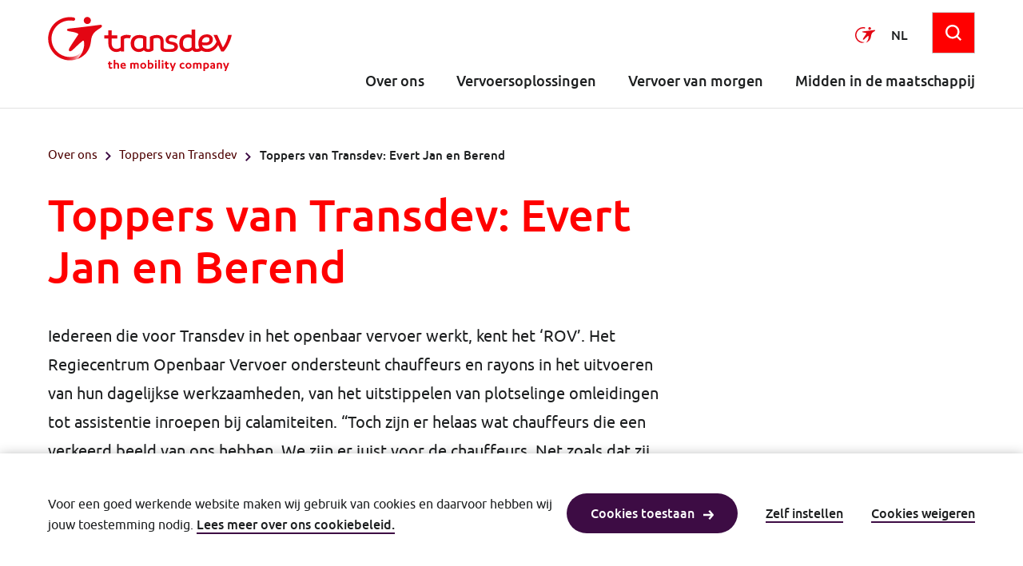

--- FILE ---
content_type: text/html; charset=utf-8
request_url: https://www.wijzijntransdev.nl/nl/over-ons/toppers-van-transdev/toppers-van-transdev-evert-jan-en-berend
body_size: 10740
content:


<!DOCTYPE html>
<html data-sitename="WijzijnTransdev_Mvc" prefix="og: http://ogp.me/ns#" lang="nl">

<head>
    <meta charset="utf-8">
    <title>Toppers van Transdev: Evert Jan en Berend</title>
<meta content="website" property="og:type" />
<meta content="summary" name="twitter:card" /> 
<meta content="Toppers van Transdev: Evert Jan en Berend" property="og:title" />
<meta content="Toppers van Transdev: Evert Jan en Berend" name="twitter:title" /> 

    <meta content="WijzijnTransdev" name="twitter:site" />  



    <meta content="https://www.wijzijntransdev.nl:443/getmedia/e9d964a0-53ac-426e-8484-8a9c8cfba2a2/transdev_header.svg?ext=.svg&amp;type=logo" property="og:image" />
    <meta content="https://www.wijzijntransdev.nl:443/getmedia/e9d964a0-53ac-426e-8484-8a9c8cfba2a2/transdev_header.svg?ext=.svg&amp;type=logo" property="twitter:image" />

    <meta content="https://www.wijzijntransdev.nl/over-ons/toppers-van-transdev/toppers-van-transdev-evert-jan-en-berend" name="twitter:url" />
    <meta content="https://www.wijzijntransdev.nl/over-ons/toppers-van-transdev/toppers-van-transdev-evert-jan-en-berend" property="og:url" />




    <meta name="viewport" content="width=device-width, initial-scale=1">

        <link rel="alternate" hreflang="nl" href="https://www.wijzijntransdev.nl/nl/over-ons/toppers-van-transdev/toppers-van-transdev-evert-jan-en-berend" title="Ga naar nl" />

    <link rel="apple-touch-icon" sizes="180x180" href="/assets/img/favicons/wijzijntransdev/apple-touch-icon.png">
    <link rel="icon" type="image/png" sizes="32x32" href="/assets/img/favicons/wijzijntransdev/favicon-32x32.png">
    <link rel="icon" type="image/png" sizes="16x16" href="/assets/img/favicons/wijzijntransdev/favicon-16x16.png">
    <link rel="mask-icon" href="/assets/img/favicons/wijzijntransdev/safari-pinned-tab.svg">

    <link href="/assets/css/main.wijzijntransdev.min.css" rel="stylesheet" />
    <link href="/assets/img/icons.svg" rel="alternate" />
        <!--Todo: Handle cookielevel check client side -->
</head>

<body>
    <div class="hidden theme--accent" id="theme"></div>
    <div class="shadow js-shadow"></div>
    
<div class="skiplinks">
    <div class="container container--center">
        <ul class="skiplinks__list">
            <li class="skiplinks__item">
                <a class="btn skiplinks__btn" href="#main-content" title="Ga naar de content">Ga naar de content</a>
            </li>
            <li class="skiplinks__item">
                <a class="btn skiplinks__btn" href="#main-menu"  title="Ga naar het menu">Ga naar het menu</a>
            </li>
            <li class="skiplinks__item">
                <a class="btn skiplinks__btn" href="#footer"  title="Ga naar de footer">Ga naar de footer</a>
            </li>
        </ul>
    </div>
</div>
    <header class="header">
    <div class="header-padding">
        <div class="container--center container header__flex-mobile">
                <div class="header__logo">
                    <a class="header__logo-link" href="/nl" title="Ga naar Transdev homepage ">
                        <img class="header__logo-image" src="https://www.wijzijntransdev.nl:443/getmedia/e9d964a0-53ac-426e-8484-8a9c8cfba2a2/Transdev_header.svg?ext=.svg&amp;type=logo" alt="Dit is het Transdev logo">
                    </a>
                </div>
            <div class="header__nav-secondary nav-secondary">
                <ul class="list--reset nav-secondary__list">
                    <li class="nav-secondary__item">
                        <button class="nav-main-toggle-button js-nav-main-toggle-button btn--reset">
                            <span>Schakelen naar menu</span>
                        </button>
                        <div class="nav-main-menu-text">Menu</div>
                    </li>
                </ul>
            </div>
            <nav class="header__nav-main nav-main nav-main__top js-nav-main nav-main--hidden">
    <div class="nav-account">
        <ul class="list--reset nav-account__list">
            <li class="nav-account__item">
<a class="link--reset" href="/nl/" title="Ga naar informatie over Transdev">                    <img class="nav-account__item--center" src="/assets/img/layout/transdev-logo-small.svg" alt="Dit is het Transdev logo"/>
</a>            </li>
                <li class="nav-account__item js-dropdown is-collapsed">
                    <button disabled="disabled" class="btn--reset nav-account__item--center link link--icon-on-hover ">
                        <span class="sr-only">
                            Selecteer een taal. Huidige taal:
                            Nederlands
                        </span>
                        <span aria-hidden="true">NL</span>
                    </button>
                </li>
                        <li class="nav-account__item icon-on-mobile">
                <button id="search-show-button" class="btn--reset">
                    <svg focusable="false" class="icon icon--search "><use alt="" xlink:href="/assets/img/icons.svg#search"></use></svg>
                </button>
            </li>
        <li class="mobile-hide">
            

<div>
    <form action="/nl/resultaten/search">
        <div class="search-position">
            <input id="search-field"
                   type="search"
                   pattern="^(?!\s*$)( *?\S *?){3,50}$"
                   name="searchtext" required
                   placeholder="Ik zoek naar…"
                   title="Geef tenminste 3 karakters.">
                <i id="search-zoom-icon" class="search-icon"></i>
            <span class="container--overlay-right search-buttons hidden">
                <button class="clear-btn btn--search hidden" type="button">
                    <svg focusable="false" class="icon icon--cross btn__icon"><use alt="" xlink:href="/assets/img/icons.svg#cross"></use></svg>
                </button>
                <button class="btn--search" type="submit">
                    <svg focusable="false" class="icon icon--arrow-right btn__icon btn__icon-search"><use alt="" xlink:href="/assets/img/icons.svg#arrow-right"></use></svg>
                </button>
            </span>
        </div>
    </form>
</div>
        </li>
        </ul>
    </div>

    <div class="skiplink-target" id="main-menu" tabindex="-1"></div>


<div id="search-mobile" class="mobile-only header-mobile info-collapsed">
    <form action="/nl/resultaten/search">
        <div class="search-position">
            <input
                   type="search"
                   pattern="^(?!\s*$)( *?\S *?){3,50}$"
                   name="searchtext" required
                   placeholder="Ik zoek naar…"
                   title="Geef tenminste 3 karakters.">
            <span class="container--overlay-right search-buttons">
                <button class="clear-btn btn--search hidden" type="button">
                    <svg focusable="false" class="icon icon--cross btn__icon"><use alt="" xlink:href="/assets/img/icons.svg#cross"></use></svg>
                </button>
                <button class="btn--search" type="submit">
                    <svg focusable="false" class="icon icon--arrow-right btn__icon btn__icon-search"><use alt="" xlink:href="/assets/img/icons.svg#arrow-right"></use></svg>
                </button>
            </span>
        </div>
    </form>
        <hr class="hr hr-mobile" />
</div>        <ul class="list--reset nav-main__list js-nav-main-list js-collapse-group">
                <li class="nav-main__item nav-main__item-right js-collapse" data-collapse-mobile-only="true">
                    <button class="nav-main__title btn--reset js-collapse-btn">
                        Over ons
                        <svg focusable="false" class="icon icon--chevron-up nav-main__title-icon mobile-only"><use alt="" xlink:href="/assets/img/icons.svg#chevron-up"></use></svg>
                    </button>
                    <div class="nav-main__submenu js-collapse-content">
    <div class="container container--center">
<a class="nav-main__submenu-title" href="/nl/over-ons" title="Ga naar Over ons">Over ons<svg focusable="false" class="icon icon--arrow-right "><use alt="" xlink:href="/assets/img/icons.svg#arrow-right"></use></svg></a>        <ul class="nav-main__submenu-list list--reset">
                <li class="nav-main__submenu-item js-clickable">
<a class="nav-main__submenu-item-title js-clickable-target" href="/nl/over-ons/feiten-cijfers" title="Ga naar Feiten &amp; Cijfers">Feiten &amp; Cijfers<svg focusable="false" class="icon icon--arrow-right "><use alt="" xlink:href="/assets/img/icons.svg#arrow-right"></use></svg></a>                    <p class="nav-main__submenu-item-paragraph">
                        Feiten en cijfers over Transdev en haar merken in vogelvlucht
                    </p>
                </li>
                <li class="nav-main__submenu-item js-clickable">
<a class="nav-main__submenu-item-title js-clickable-target" href="/nl/over-ons/onze-gedragscodes" title="Ga naar Onze gedragscodes">Onze gedragscodes<svg focusable="false" class="icon icon--arrow-right "><use alt="" xlink:href="/assets/img/icons.svg#arrow-right"></use></svg></a>                    <p class="nav-main__submenu-item-paragraph">
                        Transdev is een dienstverlenend bedrijf. Onze reizigers en opdrachtgevers rekenen op veilig, betrouwbaar en prettig vervoer. Het gedrag en de persoonlijke integriteit van al onze medewerkers vormt het fundament onder onze dienstverlening.
                    </p>
                </li>
                <li class="nav-main__submenu-item js-clickable">
<a class="nav-main__submenu-item-title js-clickable-target" href="/nl/over-ons/ook-wij-zijn-transdev" title="Ga naar Ook wij zijn Transdev">Ook wij zijn Transdev<svg focusable="false" class="icon icon--arrow-right "><use alt="" xlink:href="/assets/img/icons.svg#arrow-right"></use></svg></a>                    <p class="nav-main__submenu-item-paragraph">
                        Vanuit het Transdev kantoor in Hilversum wordt onze dienstverlening ondersteund en ons aanbod uitgebreid. Zo vind je hier bijvoorbeeld het Zero Emission team, dat hard werkt aan het uitbreiden van onze emissievrije vloot.
                    </p>
                </li>
                <li class="nav-main__submenu-item js-clickable">
<a class="nav-main__submenu-item-title js-clickable-target" href="/nl/over-ons/werken-bij-transdev" title="Ga naar Werken bij Transdev">Werken bij Transdev<svg focusable="false" class="icon icon--arrow-right "><use alt="" xlink:href="/assets/img/icons.svg#arrow-right"></use></svg></a>                    <p class="nav-main__submenu-item-paragraph">
                        Werken bij Transdev betekent dat je kiest voor een organisatie met een zeer belangrijke maatschappelijke rol. Heel veel mensen zijn afhankelijk van ons voor hun werk, opleiding, bezoek aan een arts of aan familie.
                    </p>
                </li>
                <li class="nav-main__submenu-item js-clickable">
<a class="nav-main__submenu-item-title js-clickable-target" href="/nl/over-ons/toppers-van-transdev" title="Ga naar Toppers van Transdev">Toppers van Transdev<svg focusable="false" class="icon icon--arrow-right "><use alt="" xlink:href="/assets/img/icons.svg#arrow-right"></use></svg></a>                    <p class="nav-main__submenu-item-paragraph">
                        Lees de verhalen van onze toppers die er elke dag voor zorgen dat onze reizigers of pati&#235;nten naar de juiste plek vervoerd kunnen worden.
                    </p>
                </li>
                <li class="nav-main__submenu-item js-clickable">
<a class="nav-main__submenu-item-title js-clickable-target" href="/nl/over-ons/ons-verhaal" title="Ga naar Ons verhaal">Ons verhaal<svg focusable="false" class="icon icon--arrow-right "><use alt="" xlink:href="/assets/img/icons.svg#arrow-right"></use></svg></a>                    <p class="nav-main__submenu-item-paragraph">
                        Met onze mobiliteitsoplossingen hebben mensen de vrijheid om te reizen en wordt de sociaal-economische ontwikkeling van lokale gemeenschappen versterkt. Lees ons verhaal. 
                    </p>
                </li>
        </ul>
    </div>
</div>
                </li>
                <li class="nav-main__item nav-main__item-right js-collapse" data-collapse-mobile-only="true">
                    <button class="nav-main__title btn--reset js-collapse-btn">
                        Vervoersoplossingen
                        <svg focusable="false" class="icon icon--chevron-up nav-main__title-icon mobile-only"><use alt="" xlink:href="/assets/img/icons.svg#chevron-up"></use></svg>
                    </button>
                    <div class="nav-main__submenu js-collapse-content">
    <div class="container container--center">
<a class="nav-main__submenu-title" href="/nl/vervoersoplossingen" title="Ga naar Vervoersoplossingen">Vervoersoplossingen<svg focusable="false" class="icon icon--arrow-right "><use alt="" xlink:href="/assets/img/icons.svg#arrow-right"></use></svg></a>        <ul class="nav-main__submenu-list list--reset">
                <li class="nav-main__submenu-item js-clickable">
<a class="nav-main__submenu-item-title js-clickable-target" href="/nl/vervoersoplossingen/vervoersdiensten" title="Ga naar Vervoersdiensten">Vervoersdiensten<svg focusable="false" class="icon icon--arrow-right "><use alt="" xlink:href="/assets/img/icons.svg#arrow-right"></use></svg></a>                    <p class="nav-main__submenu-item-paragraph">
                        Benieuwd op welke manieren wij reizigers van A naar B brengen? Op deze pagina lees je alles over onze vervoersdiensten.
                    </p>
                </li>
        </ul>
    </div>
</div>
                </li>
                <li class="nav-main__item nav-main__item-right js-collapse" data-collapse-mobile-only="true">
                    <button class="nav-main__title btn--reset js-collapse-btn">
                        Vervoer van morgen
                        <svg focusable="false" class="icon icon--chevron-up nav-main__title-icon mobile-only"><use alt="" xlink:href="/assets/img/icons.svg#chevron-up"></use></svg>
                    </button>
                    <div class="nav-main__submenu js-collapse-content">
    <div class="container container--center">
<a class="nav-main__submenu-title" href="/nl/vervoer-van-morgen" title="Ga naar Vervoer van morgen">Vervoer van morgen<svg focusable="false" class="icon icon--arrow-right "><use alt="" xlink:href="/assets/img/icons.svg#arrow-right"></use></svg></a>        <ul class="nav-main__submenu-list list--reset">
                <li class="nav-main__submenu-item js-clickable">
<a class="nav-main__submenu-item-title js-clickable-target" href="/nl/vervoer-van-morgen/duurzaamheid" title="Ga naar Duurzaamheid">Duurzaamheid<svg focusable="false" class="icon icon--arrow-right "><use alt="" xlink:href="/assets/img/icons.svg#arrow-right"></use></svg></a>                    <p class="nav-main__submenu-item-paragraph">
                        Samen onderweg naar een schonere toekomst.
                    </p>
                </li>
                <li class="nav-main__submenu-item js-clickable">
<a class="nav-main__submenu-item-title js-clickable-target" href="/nl/vervoer-van-morgen/plannen-en-betalen" title="Ga naar Plannen en betalen">Plannen en betalen<svg focusable="false" class="icon icon--arrow-right "><use alt="" xlink:href="/assets/img/icons.svg#arrow-right"></use></svg></a>                    <p class="nav-main__submenu-item-paragraph">
                        Met betaalproposities op maat, zoals reizen op rekening en flexibele abonnementen, levert Transdev maatwerk voor iedere doelgroep.&#160;
                    </p>
                </li>
                <li class="nav-main__submenu-item js-clickable">
<a class="nav-main__submenu-item-title js-clickable-target" href="/nl/vervoer-van-morgen/technologie" title="Ga naar Technologie">Technologie<svg focusable="false" class="icon icon--arrow-right "><use alt="" xlink:href="/assets/img/icons.svg#arrow-right"></use></svg></a>                    <p class="nav-main__submenu-item-paragraph">
                        Stilstand is achteruitgang. We werken dan ook continue aan verbetering van het OV. 
                    </p>
                </li>
                <li class="nav-main__submenu-item js-clickable">
<a class="nav-main__submenu-item-title js-clickable-target" href="/nl/vervoer-van-morgen/veiligheid" title="Ga naar Veiligheid">Veiligheid<svg focusable="false" class="icon icon--arrow-right "><use alt="" xlink:href="/assets/img/icons.svg#arrow-right"></use></svg></a>                    <p class="nav-main__submenu-item-paragraph">
                        Veilig reizen, een veilige werkomgeving waarin iedereen zichzelf kan, veilige systemen... Veiligheid telt. Overal in ons bedrijf.
                    </p>
                </li>
        </ul>
    </div>
</div>
                </li>
                <li class="nav-main__item nav-main__item-right js-collapse" data-collapse-mobile-only="true">
                    <button class="nav-main__title btn--reset js-collapse-btn">
                        Midden in de maatschappij
                        <svg focusable="false" class="icon icon--chevron-up nav-main__title-icon mobile-only"><use alt="" xlink:href="/assets/img/icons.svg#chevron-up"></use></svg>
                    </button>
                    <div class="nav-main__submenu js-collapse-content">
    <div class="container container--center">
<a class="nav-main__submenu-title" href="/nl/midden-in-de-maatschappij" title="Ga naar Midden in de maatschappij">Midden in de maatschappij<svg focusable="false" class="icon icon--arrow-right "><use alt="" xlink:href="/assets/img/icons.svg#arrow-right"></use></svg></a>        <ul class="nav-main__submenu-list list--reset">
                <li class="nav-main__submenu-item js-clickable">
<a class="nav-main__submenu-item-title js-clickable-target" href="/nl/midden-in-de-maatschappij/mvo-maatschappelijk-verantwoord-ondernemen" title="Ga naar Maatschappelijk Verantwoord Ondernemen">Maatschappelijk Verantwoord Ondernemen<svg focusable="false" class="icon icon--arrow-right "><use alt="" xlink:href="/assets/img/icons.svg#arrow-right"></use></svg></a>                    <p class="nav-main__submenu-item-paragraph">
                        Transdev Nederland publiceert ieder jaar een MVO jaarverslag. MVO staat voor Maatschappelijk Verantwoord Ondernemen. In het verslag leggen we aan al onze stakeholders verantwoording af over onze maatschappelijke bijdrage. 
                    </p>
                </li>
                <li class="nav-main__submenu-item js-clickable">
<a class="nav-main__submenu-item-title js-clickable-target" href="/nl/midden-in-de-maatschappij/bestuur-en-governance" title="Ga naar Bestuur en governance">Bestuur en governance<svg focusable="false" class="icon icon--arrow-right "><use alt="" xlink:href="/assets/img/icons.svg#arrow-right"></use></svg></a>                    <p class="nav-main__submenu-item-paragraph">
                        Naast de ethische code van de internationale Transdev-groep, heeft Transdev Nederland een eigen gedragscode.
                    </p>
                </li>
                <li class="nav-main__submenu-item js-clickable">
<a class="nav-main__submenu-item-title js-clickable-target" href="/nl/midden-in-de-maatschappij/milieu" title="Ga naar Milieu">Milieu<svg focusable="false" class="icon icon--arrow-right "><use alt="" xlink:href="/assets/img/icons.svg#arrow-right"></use></svg></a>                    <p class="nav-main__submenu-item-paragraph">
                        Het Nederlandse wagenpark van Transdev is de grootste elektrische vloot van Europa. Samen met onze opdrachtgevers zetten we ons in voor een betere luchtkwaliteit, minder lawaai en meer rijcomfort voor reizigers en chauffeurs. 
                    </p>
                </li>
                <li class="nav-main__submenu-item js-clickable">
<a class="nav-main__submenu-item-title js-clickable-target" href="/nl/midden-in-de-maatschappij/reizigers,-clienten-en-patienten" title="Ga naar Reizigers, cliënten en patiënten">Reizigers, cli&#235;nten en pati&#235;nten<svg focusable="false" class="icon icon--arrow-right "><use alt="" xlink:href="/assets/img/icons.svg#arrow-right"></use></svg></a>                    <p class="nav-main__submenu-item-paragraph">
                        Transdev staat en gaat voor toegankelijk OV.&#160;Bus- en taxivervoer is een essenti&#235;le dienst voor veel mensen in onze samenleving. 
                    </p>
                </li>
                <li class="nav-main__submenu-item js-clickable">
<a class="nav-main__submenu-item-title js-clickable-target" href="/nl/midden-in-de-maatschappij/werknemers" title="Ga naar Werknemers">Werknemers<svg focusable="false" class="icon icon--arrow-right "><use alt="" xlink:href="/assets/img/icons.svg#arrow-right"></use></svg></a>                    <p class="nav-main__submenu-item-paragraph">
                        Transdev spant zich in voor een veilige werkomgeving waarin medewerkers zichzelf volop kunnen ontwikkelen.
                    </p>
                </li>
                <li class="nav-main__submenu-item js-clickable">
<a class="nav-main__submenu-item-title js-clickable-target" href="/nl/midden-in-de-maatschappij/gemeenschappen" title="Ga naar Gemeenschappen">Gemeenschappen<svg focusable="false" class="icon icon--arrow-right "><use alt="" xlink:href="/assets/img/icons.svg#arrow-right"></use></svg></a>                    <p class="nav-main__submenu-item-paragraph">
                        Transdev speelt een belangrijke rol in de economische en sociale ontwikkeling van lokale gemeenschappen.
                    </p>
                </li>
        </ul>
    </div>
</div>
                </li>
        </ul>
</nav>

        </div>
    </div>
</header>

    
    
<button onClick="navigateTopButton(); return false;" type="button" id="btn-back-to-top" class="btn-back-to-top">
    <svg focusable="false" class="icon icon--chevron-up accordion__indicator"><use alt="" xlink:href="/assets/img/icons.svg#chevron-up"></use></svg>
</button>
    <main>
        <div class="skiplink-target" id="main-content" tabindex="-1"></div>
        




<div class="container container--center">
    <div class="breadcrumb">
<div class="breadcrumb__item">
    <a class="breadcrumb__link link link--on-hover" href="/nl/over-ons" title="Ga naar Over ons">Over ons</a>
</div>
<div class="breadcrumb__item">
<svg focusable="false" class="icon icon--chevron-right breadcrumb__icon icon__small"><use alt="" xlink:href="/assets/img/icons.svg#chevron-right"></use></svg>    <a class="breadcrumb__link link link--on-hover" href="/nl/over-ons/toppers-van-transdev" title="Ga naar Toppers van Transdev">Toppers van Transdev</a>
</div>
        <div class="breadcrumb__item  breadcrumb__item--current">
            <svg focusable="false" class="icon icon--chevron-right breadcrumb__icon accent2-tint1"><use alt="" xlink:href="/assets/img/icons.svg#chevron-right"></use></svg>
            <a class="breadcrumb__item--current link--reset">
                    Toppers van Transdev: Evert Jan en Berend
            </a>
        </div>
    </div>

            <div class="container container--two-third">
            <h1>Toppers van Transdev: Evert Jan en Berend</h1>
            <div class="content-intro">
                <div class="content-intro__text">
                    Iedereen die voor Transdev in het openbaar vervoer werkt, kent het &lsquo;ROV&rsquo;. Het Regiecentrum Openbaar Vervoer ondersteunt chauffeurs en rayons in het uitvoeren van hun dagelijkse werkzaamheden, van het uitstippelen van plotselinge omleidingen tot assistentie inroepen bij calamiteiten. &ldquo;Toch zijn er helaas wat chauffeurs die een verkeerd beeld van ons hebben. We zijn er juist voor de chauffeurs. Net zoals dat zij hun passagiers niet voor de lol laten staan, sturen wij de chauffeurs niet voor de lol de verkeerde kant op. We doen ontzettend ons best,&rdquo; vertelt Evert Jan, verkeersleider. Samen met ROV-medewerker Berend geeft hij een kijkje in de keuken van dit organisatieonderdeel van Transdev in Nieuwegein.
                </div>
            </div>
        </div>
</div>

<div class="container container--center container--margin">
    <div class="container container--two-third">

        <div class="container--with-sidebar-image">
            


    <img class="image image--in-sidebar lazyload" width="666" data-sizes="auto" data-srcset="https://www.transdev.nl:443/getmedia/7eeb4ee9-6834-4757-a202-7027df1c19e1/200513-TvT-ROV-Nieuwegein-0005.jpg?width=2953&amp;height=1969&amp;ext=.jpg&amp;type=contentimage__vierkant-1x 1x, https://www.transdev.nl:443/getmedia/7eeb4ee9-6834-4757-a202-7027df1c19e1/200513-TvT-ROV-Nieuwegein-0005.jpg?width=2953&amp;height=1969&amp;ext=.jpg&amp;type=contentimage__vierkant-2x 2x, https://www.transdev.nl:443/getmedia/7eeb4ee9-6834-4757-a202-7027df1c19e1/200513-TvT-ROV-Nieuwegein-0005.jpg?width=2953&amp;height=1969&amp;ext=.jpg&amp;type=contentimage__vierkant-3x 3x" alt="">

                <p>
                    <h3>&quot;Er zijn nu minder vertragingsmeldingen bijvoorbeeld, maar juist meer meldingen van agressie&rdquo;</h3>
Evert Jan werkt vanaf 2014 bij het ROV in Nieuwegein en sinds drie jaar vervult hij de rol van verkeersleider: &ldquo;eigenlijk ben ik een soort floormanager. Ik heb een coördinerende rol bij het aansturen van de dagelijkse operaties.&rdquo; Berend is één van de medewerkers die door Evert Jan wordt aangestuurd. Inmiddels twee jaar werkzaam bij het bedrijf, maar dankzij zijn vader (die werkte als MER in Almere) al sinds jongs af aan geïnteresseerd in het openbaar vervoer en dan vooral de aansturing daarvan. &ldquo;Al was ik bij mijn eerste sollicitatiegesprek bang dat ik het verknald had, omdat ik het ROV omschreef als &lsquo;een bijenkorf&rsquo;, een soort georganiseerde chaos,&rdquo; vertelt hij lachend. &ldquo;De term &lsquo;chaos&rsquo; viel initieel ietwat verkeerd, maar gelukkig werd mijn idee duidelijk toen ik uitlegde dat het van buitenaf, voor chauffeurs bijvoorbeeld, misschien chaos lijkt, maar dat elke &lsquo;bij&rsquo; onderdeel is van structuur en orde. Van dichtbij kun je pas zien dat iedereen op de juiste plek zit om het juiste werk te doen.&rdquo;<br>
&nbsp;<br>
Afgelopen februari verhuisde het ROV vanuit Utrecht naar een moderne, nieuwe locatie in Nieuwegein. Met zo&rsquo;n 20 rayons verspreid over heel Nederland onder hun hoede, doen de medewerkers hun uiterste best om overzicht te houden en proactief te handelen. &ldquo;Dat is het leuke aan dit werk, vind ik. Er een sport van maken om problemen voor te zijn,&rdquo; zegt Berend enthousiast. Evert Jan vult aan: &ldquo;We proberen te voorkomen dat er oponthoud of een gevaarlijke situatie ontstaat. Door onze ervaring en zeer geavanceerde systemen kunnen we elke bus volgen en zien waar er mogelijk problemen kunnen ontstaan.&rdquo; Die geavanceerde computersystemen, waar de medewerkers beroep op doen middels vier monitoren per bureau, zijn meteen de reden dat thuiswerken voor de medewerkers geen optie is. In de coronacrisis merken ze dan ook niet dat het veel rustiger is. Normaal gesproken krijgt het ROV zo&rsquo;n 1100 tot 1200 oproepen per dag binnen, naast nog zo&rsquo;n 500 telefoontjes. &ldquo;Die aantallen zijn momenteel misschien iets lager, maar de meldingen die we krijgen zijn wel iets anders dan normaal. Er zijn minder vertragingsmeldingen bijvoorbeeld, maar juist meer meldingen van agressie,&rdquo; vertelt Evert Jan. &ldquo;Daarnaast zijn de protocollen voor &lsquo;voertuig vol-meldingen&rsquo; anders, in verband met de coronamaatregelen.&rdquo; Naast de werkzaamheden in Nieuwegein is er ook nog een regiecentrum in Arnhem, waar vanuit specifiek de regio Arnhem en Nijmegen bediend wordt. &ldquo;Vanuit Arnhem worden naast de bussen ook de treinen in die regio aangestuurd. Normaal gesproken werkten we nog wel eens wisselend op één van de twee locaties, maar met de huidige maatregelen blijven we nu even op één plek,&rdquo; vertelt Berend.<br>
&nbsp;<br>
Dat de medewerkers van het ROV hart voor de zaak hebben is direct te merken op de werkvloer. Berend klikt behendig van programma naar programma om een chauffeur uit de brand te helpen die vaststaat voor een zakpaal in storing. Meteen daarna komt er een oproep binnen van een chauffeur die onenigheid had met een passagier die geen afstand wilde houden van andere reizigers. &ldquo;Het werk ligt nooit stil,&rdquo; zegt Berend. Niets dan de waarheid, want enkele seconden later verschijnt de volgende melding alweer op zijn scherm:&nbsp; &ldquo;Goedemiddag, ROV met Berend, zegt u het maar!&rdquo;
                
        </div>
    </div>
</div><div class="container container--center container--margin">
    <div class="container container--two-third">
                


    <img class="image lazyload" width="770" data-sizes="auto" data-srcset="https://www.transdev.nl:443/getmedia/be69163d-8719-4ffb-be28-493368c595b7/200513-TvT-ROV-Nieuwegein-0003.jpg?width=2953&amp;height=1969&amp;ext=.jpg&amp;type=contentimage__liggend-1x 1x, https://www.transdev.nl:443/getmedia/be69163d-8719-4ffb-be28-493368c595b7/200513-TvT-ROV-Nieuwegein-0003.jpg?width=2953&amp;height=1969&amp;ext=.jpg&amp;type=contentimage__liggend-2x 2x, https://www.transdev.nl:443/getmedia/be69163d-8719-4ffb-be28-493368c595b7/200513-TvT-ROV-Nieuwegein-0003.jpg?width=2953&amp;height=1969&amp;ext=.jpg&amp;type=contentimage__liggend-3x 3x" alt="">

    </div>
</div>



<div class="container container--center">
    <div class="container container--two-third">
        <a class="btn" title="Ga naar Ga naar het overzicht van alle toppers" href="/nl/nieuws/nieuwsberichten/nieuwsberichten/toppers-van-transdev" target="_self" onclick="">
Ga naar het overzicht van alle toppers
<svg focusable="false" class="icon icon--arrow-right btn__icon btn__icon--right"><use alt="" xlink:href="/assets/img/icons.svg#arrow-right"></use></svg>        </a>
    </div>
</div>

    </main>
    
<footer class="footer">
    <div class="skiplink-target" id="footer" tabindex="-1"></div>
    <div class="container container--center footer__container">
        <ul class="list--reset footer__nav">
            
<li class="footer__category">
    <h4>
        Wij zijn Transdev
    </h4>
    <ul class="list">
            <li class="footer__list-item">
                <svg focusable="false" class="icon icon--chevron-right list__icon"><use alt="" xlink:href="/assets/img/icons.svg#chevron-right"></use></svg>
<a class="footer__list-link link link--on-hover" href="/nl/over-ons" title="Ga naar Over Transdev">Over Transdev</a>            </li>
            <li class="footer__list-item">
                <svg focusable="false" class="icon icon--chevron-right list__icon"><use alt="" xlink:href="/assets/img/icons.svg#chevron-right"></use></svg>
<a class="footer__list-link link link--on-hover" href="https://www.werkenbijtransdev.nl" rel="noopener noreferrer" target="_blank" title="Ga naar Werken bij Transdev">Werken bij Transdev</a>            </li>
            <li class="footer__list-item">
                <svg focusable="false" class="icon icon--chevron-right list__icon"><use alt="" xlink:href="/assets/img/icons.svg#chevron-right"></use></svg>
<a class="footer__list-link link link--on-hover" href="/nl/over-ons/toppers-van-transdev" title="Ga naar Toppers van Transdev">Toppers van Transdev</a>            </li>
    </ul>
</li>
            
<li class="footer__category">
    <h4>
        Zakelijk
    </h4>
    <ul class="list">
            <li class="footer__list-item">
                <svg focusable="false" class="icon icon--chevron-right list__icon"><use alt="" xlink:href="/assets/img/icons.svg#chevron-right"></use></svg>
<a class="footer__list-link link link--on-hover" href="/nl/ons-aanbod/leveranciersportal/transdev-ticket-api" title="Ga naar Transdev Ticket API">Transdev Ticket API</a>            </li>
            <li class="footer__list-item">
                <svg focusable="false" class="icon icon--chevron-right list__icon"><use alt="" xlink:href="/assets/img/icons.svg#chevron-right"></use></svg>
<a class="footer__list-link link link--on-hover" href="/nl/ons-aanbod/leveranciersportal" title="Ga naar Leveranciersportal">Leveranciersportal</a>            </li>
            <li class="footer__list-item">
                <svg focusable="false" class="icon icon--chevron-right list__icon"><use alt="" xlink:href="/assets/img/icons.svg#chevron-right"></use></svg>
<a class="footer__list-link link link--on-hover" href="/nl/over-ons/maak-kennis-met-transdev/jaarverslag" title="Ga naar Jaarverslag">Jaarverslag</a>            </li>
            <li class="footer__list-item">
                <svg focusable="false" class="icon icon--chevron-right list__icon"><use alt="" xlink:href="/assets/img/icons.svg#chevron-right"></use></svg>
<a class="footer__list-link link link--on-hover" href="https://www.connexxion.nl/getmedia/f67df271-4b94-4451-b034-ae1dabc08999/1-Gedragscode-TDNL-v20240415-finaal.pdf" rel="noopener noreferrer" target="_blank" title="Ga naar Gedragscode">Gedragscode</a>            </li>
    </ul>
</li>
            
<li class="footer__category">
    <h4>
        Vervoer van morgen
    </h4>
    <ul class="list">
            <li class="footer__list-item">
                <svg focusable="false" class="icon icon--chevron-right list__icon"><use alt="" xlink:href="/assets/img/icons.svg#chevron-right"></use></svg>
<a class="footer__list-link link link--on-hover" href="/nl/vervoer-van-morgen/duurzaamheid" title="Ga naar Duurzaamheid">Duurzaamheid</a>            </li>
            <li class="footer__list-item">
                <svg focusable="false" class="icon icon--chevron-right list__icon"><use alt="" xlink:href="/assets/img/icons.svg#chevron-right"></use></svg>
<a class="footer__list-link link link--on-hover" href="/nl/vervoer-van-morgen/veiligheid" title="Ga naar Veiligheid">Veiligheid</a>            </li>
            <li class="footer__list-item">
                <svg focusable="false" class="icon icon--chevron-right list__icon"><use alt="" xlink:href="/assets/img/icons.svg#chevron-right"></use></svg>
<a class="footer__list-link link link--on-hover" href="/nl/vervoer-van-morgen/plannen-en-betalen" title="Ga naar Plannen en betalen">Plannen en betalen</a>            </li>
    </ul>
</li>
            
<li class="footer__category">
    <h4>
        Nieuws
    </h4>
    <ul class="list">
            <li class="footer__list-item">
                <svg focusable="false" class="icon icon--chevron-right list__icon"><use alt="" xlink:href="/assets/img/icons.svg#chevron-right"></use></svg>
<a class="footer__list-link link link--on-hover" href="/nl/nieuws/nieuwsberichten" title="Ga naar Nieuwsberichten">Nieuwsberichten</a>            </li>
            <li class="footer__list-item">
                <svg focusable="false" class="icon icon--chevron-right list__icon"><use alt="" xlink:href="/assets/img/icons.svg#chevron-right"></use></svg>
<a class="footer__list-link link link--on-hover" href="/nl/nieuws/woordvoering" title="Ga naar Woordvoering">Woordvoering</a>            </li>
            <li class="footer__list-item">
                <svg focusable="false" class="icon icon--chevron-right list__icon"><use alt="" xlink:href="/assets/img/icons.svg#chevron-right"></use></svg>
<a class="footer__list-link link link--on-hover" href="/nl/contact" title="Ga naar Contact">Contact</a>            </li>
    </ul>
</li>
        </ul>
        <div class="footer__tagline"><strong>Transdev, the mobility company</strong></div>
        <hr class="line">
        <ul class="list--reset footer__brands">
            

    <li class="footer__brand">
<a class="footer__brand-link" href="https://www.breng.nl" rel="noopener noreferrer" target="_blank">


    <img class="footer__brand-image lazyload" data-sizes="auto" data-srcset="/getmedia/07bb2a3c-064a-4d75-9912-e4e57e9e30d5/Breng_footer.svg?ext=.svg" alt="Ga naar Breng homepage">
</a>    </li>


    <li class="footer__brand">
<a class="footer__brand-link" href="https://www.connexxion.nl" rel="noopener noreferrer" target="_blank">


    <img class="footer__brand-image lazyload" data-sizes="auto" data-srcset="/getmedia/2d4e688c-b2fc-47f6-a5a3-daa6599e2c23/Connexxion_footer.svg?ext=.svg" alt="Ga naar Connexxion homepage">
</a>    </li>


    <li class="footer__brand">
<a class="footer__brand-link" href="https://www.hermes.nl" rel="noopener noreferrer" target="_blank">


    <img class="footer__brand-image lazyload" data-sizes="auto" data-srcset="/getmedia/94503bcc-65fd-4c4e-8faf-570532107de2/Hermes_footer.svg?ext=.svg" alt="Ga naar Hermes homepage">
</a>    </li>


    <li class="footer__brand">
<a class="footer__brand-link" href="https://www.texelhopper.nl" rel="noopener noreferrer" target="_blank">


    <img class="footer__brand-image lazyload" data-sizes="auto" data-srcset="/getmedia/6670c936-39a2-4f74-8b3a-364ee2ef4b85/Texelhopper_footerl.svg?ext=.svg" alt="Ga naar Texelhopper homepage">
</a>    </li>


    <li class="footer__brand">
<a class="footer__brand-link" href="https://wittekruis.nl/" rel="noopener noreferrer" target="_blank">


    <img class="footer__brand-image lazyload" data-sizes="auto" data-srcset="/getmedia/464f8971-7234-4d6c-af7d-c8a36adf4929/witte-kruis_logo_FC.svg?ext=.svg" alt="Ga naar Witte Kruis homepage">
</a>    </li>

        </ul>
        <hr class="line">
        <div class="footer__bottom">
            <ul class="list--reset footer__nav-secondary">
                    <li class="footer__nav-secondary-item">
<a class="footer__nav-secondary-link link link--on-hover" href="/nl/disclaimer" title="Ga naar Disclaimer">Disclaimer</a>                    </li>
                    <li class="footer__nav-secondary-item">
<a class="footer__nav-secondary-link link link--on-hover" href="/nl/cookiebeleid" title="Ga naar Cookies">Cookies</a>                    </li>
                    <li class="footer__nav-secondary-item">
<a class="footer__nav-secondary-link link link--on-hover" href="/nl/privacy" title="Ga naar Privacy">Privacy</a>                    </li>
            </ul>
            <div class="footer__shares shares">
                <ul class="shares__list">
                        <li class="shares__item">
<a class="btn btn--circle" href="https://www.facebook.com/transdevnl" rel="noopener noreferrer" target="_blank" title="Ga naar Facebook"><svg focusable="false" class="icon icon--facebook "><use alt="" xlink:href="/assets/img/icons.svg#facebook"></use></svg></a>                        </li>
                                                                <li class="shares__item">
<a class="btn btn--circle" href="https://www.instagram.com/transdevnl/" rel="noopener noreferrer" target="_blank" title="Ga naar Instagram"><svg focusable="false" class="icon icon--instagram "><use alt="" xlink:href="/assets/img/icons.svg#instagram"></use></svg></a>                        </li>
                                            <li class="shares__item">
<a class="btn btn--circle" href="https://www.tiktok.com/@transdevnederland" rel="noopener noreferrer" target="_blank" title="Ga naar Cnx.Footer.Social.TiktokTitle"><svg focusable="false" class="icon icon--tiktok "><use alt="" xlink:href="/assets/img/icons.svg#tiktok"></use></svg></a>                        </li>
                                    </ul>
            </div>
        </div>
    </div>

    <div class="footer__rights">
        <div class="container container--center footer__rights-container">
            <span>&copy;2026 Transdev Nederland</span>
<a class="link--reset" href="/nl/">                <img class="footer__rights-brand" src="/assets/img/layout/transdev-logo.svg" title="Transdev" />
</a>        </div>
    </div>
</footer>

<div id="travel-planner"></div>
<div id="root"></div>
    


    <div class="js-cookie-consent-alert overlay overlay--align-bottom">
        <div class="overlay__container">
            <div class="overlay__content">
                <div class="container container--clearfix">
                    <div class="container container--center container--margin">
                        <div class="cookie-consent-alert">
                            <div class="cookie-consent-alert__info">
                                Voor een goed werkende website maken wij gebruik van cookies en daarvoor hebben wij jouw toestemming nodig. <a class="link link--pointer" href="/nl/cookiebeleid">Lees meer over ons cookiebeleid.</a>
                            </div>
                            <div class="js-react-cookies" data-config="cookiesConfig"></div>
                        </div>
                    </div>
                </div>
            </div>
        </div>
    </div>
    <script>
        var cookiesConfig = {
            "adjustText": "Zelf instellen",
            "refuseText": "Cookies weigeren",
            "action": "/nl/trackingconsent/acceptcookies",
            "submitButton": {
                "label": "Cookies toestaan",
                "class": "cookie-consent-alert__btn",
            },
            "form": {
                "class": "cookie-consent-alert__panel",
                "steps": [
                    {
                        "name": "cookieConsent",
                        "parts": [
                            {
                                "part": "group",
                                "type": "row",
                                "class": "form__group",
                                "parts": [
                                    {
                                        "part": "content",
                                        "type": "unswitchable",
                                        "className": "",
                                        "text": "Strikt noodzakelijke cookies",
                                        "reason": "Altijd actief"
                                    },
                                    {
                                        "part": "field",
                                        "name": "FunctionalCookieConsent",
                                        "type": "switch",
                                        "class": "field__compact",
                                        "value": false,
                                        "labelHidden": true,
                                        "label": "Functionele Cookies"
                                    },
                                    {
                                        "part": "field",
                                        "name": "AnalyticsCookieConsent",
                                        "type": "switch",
                                        "class": "field__compact",
                                        "value": false,
                                        "labelHidden": true,
                                        "label": "Analytische Cookies",
                                        "requires": "FunctionalCookieConsent"
                                    },
                                    {
                                        "part": "content",
                                        "type": "submit",
                                        "label": "Instellingen opslaan",
                                        "class": "btn--in-form cookie-consent-alert__btn-form"
                                    }
                                ]
                            },
                        ]
                    },
                ],
                "submit": {
                    "action": "/nl/trackingconsent/adjustcookies",
                    "method": "POST",
                    "async": true,
                    "errorMessage": "Het formulier kon niet worden verstuurd. Controleer uw internetverbinding of probeer het later opnieuw.",
                    "hideButton": true
                },
                "validation": {
                    "errorMessage": "De volgende velden zijn nog niet ingevuld:"
                }
            }
        }
    </script>

    <script async src="/assets/js/main.js?v=4"></script>
    <script async src="/assets/js/main-react.min.js?v=4"></script>
    <script async src="/Scripts/site.js"></script>
    <script>
        if (performance.navigation.type == 2) {
            location.reload();
        }
    </script>

        <script>
            function d365mktConfigureTracking() {
                return { Anonymize: true };
            }
        </script>

    <!--Todo: Handle cookielevel check client side -->
</body>
</html>

--- FILE ---
content_type: text/css
request_url: https://www.wijzijntransdev.nl/assets/css/main.wijzijntransdev.min.css
body_size: 37026
content:
@font-face{font-family:Ubuntu;font-weight:400;src:url("../../Content/fonts/Ubuntu-R.woff2") format("woff2"),url("../../Content/fonts/Ubuntu-R.woff") format("woff"),url("../../Content/fonts/Ubuntu-R.ttf") format("truetype")}@font-face{font-family:Ubuntu;font-weight:400;font-style:italic;src:url("../../Content/fonts/Ubuntu-RI.woff2") format("woff2"),url("../../Content/fonts/Ubuntu-RI.woff") format("woff"),url("../../Content/fonts/Ubuntu-RI.ttf") format("truetype")}@font-face{font-family:Ubuntu;font-weight:500;src:url("../../Content/fonts/Ubuntu-M.woff2") format("woff2"),url("../../Content/fonts/Ubuntu-M.woff") format("woff"),url("../../Content/fonts/Ubuntu-M.ttf") format("truetype")}@font-face{font-family:Ubuntu;font-weight:500;font-style:italic;src:url("../../Content/fonts/Ubuntu-MI.woff2") format("woff2"),url("../../Content/fonts/Ubuntu-MI.woff") format("woff"),url("../../Content/fonts/Ubuntu-MI.ttf") format("truetype")}*,*::before,*::after{box-sizing:border-box}body{min-width:320px;font-family:Ubuntu,Arial,Helvetica,sans-serif;font-size:16px;line-height:26px;color:#1d1f20;fill:#1d1f20;margin:0;-webkit-tap-highlight-color:transparent;-webkit-font-smoothing:antialiased;-moz-osx-font-smoothing:grayscale;-webkit-print-color-adjust:exact}@media print,screen and (max-width:924px){body{padding-top:83px}}.sr-only{position:absolute;width:1px;height:1px;padding:0;overflow:hidden;clip:rect(0,0,0,0);white-space:nowrap;border:0}.sr-only-focusable:active,.sr-only-focusable:focus{position:static;width:auto;height:auto;overflow:visible;clip:auto;white-space:normal}.tooltip-holder{display:inline}.tooltip-message{display:flex;justify-content:center}.tooltip{background:#ffeded;color:#1d1f20;max-width:calc(100% - 40px);border-radius:2px;padding:12px 16px;text-align:left;pointer-events:none;opacity:0;visibility:hidden;transition:visibility .25s,opacity .25s}.tooltip-holder:hover+.tooltip{opacity:1;visibility:visible;transition:opacity .5s;z-index:1}.tooltip-white{background:#fff}.tooltip .tooltip__arrow,.tooltip .tooltip__arrow-white{width:0;height:0;border-style:solid;position:absolute;border-width:10px}.tooltip .tooltip__arrow{border-color:#ffeded}.tooltip .tooltip__arrow-white{border-color:#fff}.tooltip[data-placement^="top"]{margin-bottom:20px}.tooltip[data-placement^="top"] .tooltip__arrow,.tooltip[data-placement^="top"] .tooltip__arrow-white{border-bottom-width:0;border-left-color:transparent;border-right-color:transparent;border-bottom-color:transparent;bottom:-10px}.tooltip[data-placement^="bottom"]{margin-top:20px}.tooltip[data-placement^="bottom"] .tooltip__arrow,.tooltip[data-placement^="bottom"] .tooltip__arrow-white{border-top-width:0;border-left-color:transparent;border-right-color:transparent;border-top-color:transparent;top:-10px}.tooltip[data-placement^="right"]{margin-left:20px}.tooltip[data-placement^="right"] .tooltip__arrow,.tooltip[data-placement^="right"] .tooltip__arrow-white{border-left-width:0;border-left-color:transparent;border-top-color:transparent;border-bottom-color:transparent;left:-10px}.tooltip[data-placement^="left"]{margin-right:20px}.tooltip[data-placement^="left"] .tooltip__arrow,.tooltip[data-placement^="left"] .tooltip__arrow-white{border-right-width:0;border-top-color:transparent;border-right-color:transparent;border-bottom-color:transparent;right:-10px}.link-no-border{margin:0;padding:0;outline:0;text-decoration:none;font-weight:530;color:inherit;font-size:18px}a:not([class]){margin:0;padding:0;outline:0;border-bottom:2px solid #3d0c44;text-decoration:none;font-weight:500;color:inherit;fill:#3d0c44;transition:color .15s,border-color .15s,fill .15s}.theme--accent a:not([class]),.theme--accent-dark a:not([class]),.theme--accent-dark a:not([class]){color:inherit;fill:inherit;border-color:#fff}a:not([class]):not(button):hover,a:not([class]):not(button):active,a:not([class]):not(button):focus,a:not([class]):enabled:hover,a:not([class]):enabled:active,a:not([class]):enabled:focus{color:#3d0c44;fill:#3d0c44}.theme--accent a:not([class]):not(button):hover,.theme--accent-dark a:not([class]):not(button):hover,.theme--accent-dark a:not([class]):not(button):hover,.theme--accent a:not([class]):not(button):active,.theme--accent-dark a:not([class]):not(button):active,.theme--accent-dark a:not([class]):not(button):active,.theme--accent a:not([class]):not(button):focus,.theme--accent-dark a:not([class]):not(button):focus,.theme--accent-dark a:not([class]):not(button):focus,.theme--accent a:not([class]):enabled:hover,.theme--accent-dark a:not([class]):enabled:hover,.theme--accent-dark a:not([class]):enabled:hover,.theme--accent a:not([class]):enabled:active,.theme--accent-dark a:not([class]):enabled:active,.theme--accent-dark a:not([class]):enabled:active,.theme--accent a:not([class]):enabled:focus,.theme--accent-dark a:not([class]):enabled:focus,.theme--accent-dark a:not([class]):enabled:focus{color:inherit;fill:inherit}b{font-weight:500}.icon--loading-dark{animation:loading-icon 2s infinite linear forwards}.icon--loading-light{animation:loading-icon 2s infinite linear forwards}.icon--storingen{fill:#e20000}.icon--fill{fill:#3d0c44}.icon--arrow-left{width:14px;height:12px}.icon--arrow-reverse{width:20px;height:28px}.icon--arrow-right{width:14px;height:12px}.icon--barcode{width:32px;height:32px}.icon--blind{width:16.3px;height:19px}.icon--publicstoptaxi{width:22px;height:22px}.icon--bus{width:25px;height:25px}.icon--bus-arriving{width:70px;height:15px}.icon--bus-arriving-cancelled{width:70px;height:15px}.icon--calendar{width:20px;height:20px}.icon--calendarbig{width:30px;height:30px;margin:-3px 0 0 4px}.icon--checkmark{fill:#f00;margin:0 5px;width:16px;height:12px}.icon--checkmark-switch{margin:6px 4px}.icon--checkmark-text{color:#f00;font-size:15px}.icon--chevron-down{width:13px;height:8px}.icon--chevron-left{width:7px;height:11px}.icon--chevron-right{width:7px;height:11px}.icon--chevron-big{width:14px;height:22px;margin-top:4px}.icon--chevron-up{width:13px;height:9px}.icon--clock{width:20px;height:20px}.icon--clockbig{width:26px;height:26px}.icon--cross{width:17px;height:17px}.icon--document{width:21px;height:26px}.icon--facebook{width:30px;height:24px;margin-bottom:-4px}.icon--tiktok{width:20px;height:20px;margin-bottom:-2px}.icon--ferry{width:24px;height:24px}.icon--instagram{width:16px;height:16px}.icon--loading-dark{width:20px;height:20px}.icon--loading-light{width:20px;height:20px}.icon--location{margin:-5px 0 0 5px;width:30px;height:30px}.icon--mail{width:21px;height:15px}.icon--mand{width:21px;height:20px;display:block}.icon--ov-chip{width:32px;height:32px}.icon--pdf{width:21px;height:26px}.icon--print{width:22px;height:18px}.icon--rail{width:25px;height:25px}.icon--search{width:20px;height:20px}.icon--searchresult-transit-bus{width:30px;height:30px}.icon--searchresult-transit-busStation{width:30px;height:30px}.icon--searchresult-transit-combiMetroTram{width:30px;height:30px}.icon--searchresult-transit-combiTramBus{width:30px;height:30px}.icon--searchresult-transit-elevator{width:30px;height:30px}.icon--searchresult-transit-ferry{width:30px;height:30px}.icon--searchresult-transit-ferryPort{width:30px;height:30px}.icon--searchresult-transit-metro{width:30px;height:30px}.icon--searchresult-transit-metroStation{width:30px;height:30px}.icon--searchresult-transit-onstreetBus{width:30px;height:30px}.icon--searchresult-transit-onstreetTram{width:30px;height:30px}.icon--searchresult-transit-other{width:30px;height:30px}.icon--searchresult-transit-rail{width:30px;height:30px}.icon--searchresult-transit-railStation{width:30px;height:30px}.icon--searchresult-transit-tram{width:30px;height:30px}.icon--searchresult-transit-tramStation{width:30px;height:30px}.icon--searchresult-transit-transitStation{width:30px;height:30px}.icon--storingen{width:28px;height:24px}.icon--subway{width:23px;height:31px}.icon--ticket{margin:-3px 0 0 5px;width:28px;height:28px}.icon--tram{width:25px;height:30px}.icon--transfers{width:14px;height:14px}.icon--twitter{width:24px;height:30px;padding:6px 0 0 0}.icon--user-account{width:40px;height:40px;margin-top:-8px;fill:#f00}.icon--user-account-td{width:40px;height:40px;margin-top:-8px;fill:#f00}.icon--user{width:40px;height:38px}.icon--walk{width:16px;height:25px}.icon--whatsapp{width:20px;height:20px}.icon--wheelchair{width:16px;height:19px}.icon--9292{margin:6px;width:24px;height:24px}.icon--otp2{margin:6px;width:24px;height:24px}.icon--greater{height:18px;width:18px;transform:rotate(90deg)}.icon--occupancy-null,.icon--occupancy-1,.icon--occupancy-2,.icon--occupancy-3{width:35px;height:28px;vertical-align:text-bottom}.icon--search{width:20px;height:20px;margin-top:2px}.icon--shop{width:25px;height:25px;margin-top:-2px;display:block}.icon--info{width:24px;height:24px}.icon--chevron-right-light{width:56px;height:56px;fill:#3d0c44}@media only screen and (min-width:925px){.icon-on-mobile{display:none}}@media print,screen and (max-width:924px){.icon-on-web{display:none}}.margin-top-icon-user{margin-bottom:7px}@keyframes loading-icon{0%{stroke-dashoffset:45}50%{stroke-dashoffset:0}100%{stroke-dashoffset:-45}}img{display:block;max-width:100%;height:auto}img:not([class]){margin:26px 0}.hr,hr:not([class]){margin:25px 0;border:0;border-top:1px solid #e2e2e2}.hr-account-popup{margin:5px 0 15px}.hr-mobile{margin:20px 0 10px}.hr-switch{margin:10px 0}button:not([class]){appearance:none;position:relative;display:table;min-width:0;max-width:100%;margin:20px 0;outline:0;border-radius:30px;border:0;padding:12px 30px;background:#3d0c44;line-height:inherit;font-family:inherit;font-weight:500;color:#fff;fill:#fff;text-decoration:none;cursor:pointer;transition:color .15s,background .15s,border-color .15s,fill .15s}button:not([class]):hover,button:not([class]):active,button:not([class]):focus{background:#1d1f20}button,input,optgroup,select,textarea{font-family:inherit;font-size:inherit;line-height:inherit;box-sizing:border-box}ul:not([class]){margin:0 0 26px;padding-left:17px;list-style:none}ul:not([class]):last-child{margin-bottom:0}ul:not([class]) ul{margin-bottom:0}ul:not([class]) li::before{content:'.';position:absolute;margin:-9px 0 0 -17px;color:#f00;font-size:32px}ol:not([class]){margin:0 0 26px;padding-left:17px;list-style:none;counter-reset:section}ol:not([class]) ol{margin-bottom:0}ol:not([class]) li{counter-increment:section}ol:not([class]) li::before{position:absolute;margin-left:-17px;color:#f00}ol:not([class])>li::before{content:counter(section,decimal) ". "}ol:not([class])>li>ol>li::before{content:counter(section,lower-alpha) ". "}ol:not([class])>li>ol>li>ol>li::before{content:counter(section,decimal) ". "}ol:not([class])>li>ol>li>ol>li>ol>li::before{content:counter(section,lower-alpha) ". "}ol:not([class])>li>ol>li>ol>li>ol>li>ol>li::before{content:counter(section,decimal) ". "}ol:not([class])>li>ol>li>ol>li>ol>li>ol>li>ol>li::before{content:counter(section,lower-alpha) ". "}h1:not([class]),.h1{margin:26px 0 18px;font-size:36px;line-height:45px;font-weight:500;color:#f00}.theme--accent h1:not([class]),.theme--accent-dark h1:not([class]),.theme--accent .h1,.theme--accent-dark .h1{color:#fff}@media print,screen and (min-width:641px){h1:not([class]),.h1{font-size:56px;line-height:65px;margin:26px 0}}h2:not([class]),.h2,.halte-header__sub-title,.halte-sub-header__title,.dienstregeling__line,.dienstregeling__route{margin:26px 0 10px;font-size:28px;line-height:26px;font-weight:500;color:#f00}.theme--accent h2:not([class]),.theme--accent-dark h2:not([class]),.theme--accent .h2,.theme--accent-dark .h2,.theme--accent .halte-header__sub-title,.theme--accent-dark .halte-header__sub-title,.theme--accent .halte-sub-header__title,.theme--accent-dark .halte-sub-header__title,.theme--accent .dienstregeling__line,.theme--accent-dark .dienstregeling__line,.theme--accent .dienstregeling__route,.theme--accent-dark .dienstregeling__route{color:#fff}@media print,screen and (min-width:321px){h2:not([class]),.h2,.halte-header__sub-title,.halte-sub-header__title,.dienstregeling__line,.dienstregeling__route{margin:26px 0 10px;font-size:30px;line-height:35px}}.h2--search-result{margin-bottom:36px}h3:not([class]),.h3,.banner-cta__title,.teaser-product__name{margin:26px 0 6px;font-size:22px;line-height:26px;font-weight:400;color:#f00}.theme--accent h3:not([class]),.theme--accent-dark h3:not([class]),.theme--accent .h3,.theme--accent-dark .h3,.theme--accent .banner-cta__title,.theme--accent-dark .banner-cta__title,.theme--accent .teaser-product__name,.theme--accent-dark .teaser-product__name{color:#fff}.h3--search-result{margin-top:0}.h3--widget-title{font-weight:600;margin-bottom:20px;margin-top:0;width:100%}h4:not([class]),.h4{margin:0;font-size:inherit;line-height:inherit;font-weight:500}p:not([class]){margin:0 0 26px}.title{width:60%}@media print,screen and (max-width:924px){.overflow-hidden-on-mobile{overflow:hidden}}.btn,.btn-inverted,.storingen-list__info-btn,.reisadviezen__nav-btn,.reisadviezen__item-btn{appearance:none;position:relative;display:table;min-width:0;max-width:100%;margin:20px 0;outline:0;border-radius:30px;border:0;padding:12px 30px;background:#3d0c44;line-height:inherit;font-family:inherit;font-weight:500;color:#fff;fill:#fff;text-decoration:none;cursor:pointer;transition:color .15s,background .15s,border-color .15s,fill .15s}.btn:hover,.btn-inverted:hover,.storingen-list__info-btn:hover,.reisadviezen__nav-btn:hover,.reisadviezen__item-btn:hover,.btn:active,.btn-inverted:active,.storingen-list__info-btn:active,.reisadviezen__nav-btn:active,.reisadviezen__item-btn:active,.btn:focus,.btn-inverted:focus,.storingen-list__info-btn:focus,.reisadviezen__nav-btn:focus,.reisadviezen__item-btn:focus{background:#1d1f20}.btn--disabled{background:#f3f3f3;color:#8d8d8d;fill:#8d8d8d;cursor:auto;pointer-events:none}.btn--disabled:hover,.btn--disabled:active,.btn--disabled:focus{background:#f3f3f3;color:#8d8d8d;fill:#8d8d8d}.btn-inverted,.storingen-list__info-btn{background:#1d1f20}.btn-inverted:hover,.storingen-list__info-btn:hover,.btn-inverted:active,.storingen-list__info-btn:active,.btn-inverted:focus,.storingen-list__info-btn:focus{background:#3d0c44}.btn--in-form{margin-top:20px;margin-bottom:0}@media only screen and (min-width:768px){.btn--in-form{margin-top:32px}}.btn--align-right{margin-left:auto}.btn--align-center{display:flex;justify-content:center}@media print,screen and (max-width:767px){.btn--align-right-on-mobile{margin-left:auto}}.btn--reset,.react-datepicker__indicator,.accordion__btn,.accordion-bordered__btn,.accordion-bordered__info,.reisplanner__switch-btn,.dienstregeling__switch-direction,.dienstregeling__map-toggle,.dienstregeling__halte-name-link,.tabs__btn,.modal__close-btn{background:0;color:inherit;font-family:inherit;line-height:1.15;margin:0;border:0;padding:0;outline:0}.btn--reset:enabled,.react-datepicker__indicator:enabled,.accordion__btn:enabled,.accordion-bordered__btn:enabled,.accordion-bordered__info:enabled,.reisplanner__switch-btn:enabled,.dienstregeling__switch-direction:enabled,.dienstregeling__map-toggle:enabled,.dienstregeling__halte-name-link:enabled,.tabs__btn:enabled,.modal__close-btn:enabled{cursor:pointer}.btn--circle{display:block;width:38px;height:38px;background:none;margin:0;border:1px solid #1d1f20;border-radius:25%;padding:0;text-align:center;line-height:40px;fill:#1d1f20;color:#fff}.btn--circle:hover,.btn--circle:focus{background:#1d1f20;color:#fff;fill:#fff}.btn--circle--hidepointer{pointer-events:none}.btn--circle--no-hover:hover{fill:#1d1f20;color:#fff;background:none}.btn--circle--timetable-page{border-radius:50%}.btn--loading,.btn--loading:active,.btn--loading:focus,.btn--loading:hover{background:#1d1f20;color:#fff;fill:#fff;stroke:#fff;cursor:default;pointer-events:none;user-select:none}.btn__icon{margin-bottom:-1px;transition:transform .25s}.btn__icon--left{margin-right:10px}.btn__icon--right{margin-left:10px;margin-bottom:-2px}.btn:hover .btn__icon--right,.btn-inverted:hover .btn__icon--right,.storingen-list__info-btn:hover .btn__icon--right,.reisadviezen__nav-btn:hover .btn__icon--right,.reisadviezen__item-btn:hover .btn__icon--right{transform:translateX(4px)}.btn--loading .btn__icon--right{opacity:0}.btn__icon--loading{display:none;position:absolute;right:22px;top:16px}.btn--loading .btn__icon--loading{display:block}.btn__icon-search{margin-bottom:-2px}.btn--lightgrey2{color:#fff;fill:#fff}.btn--lightgrey2:hover,.btn--lightgrey2:focus{background:#f3f3f3;color:#1d1f20;fill:#3d0c44}.btn--no-margin{margin:0}.btn--icon-only{border:none;background:none;cursor:pointer}.btn--gender-margin{margin-top:20px}@media only screen and (min-width:768px){.btn--gender-margin{margin-left:150px;margin-top:20px}}.btn--search{border:0;background:transparent;cursor:pointer;display:flex;align-items:center;fill:#f00}.btn-back-to-top{opacity:1;width:2.6875em;height:2.6875em;border-radius:50%;align-items:center;justify-content:center;display:none;border:none;padding:15px;color:#fff;fill:#fff;background:#f00;transition:margin-bottom .2s;position:fixed;bottom:20px;right:30px;z-index:99;box-shadow:0 2px 5px 2px #ba0000}@media only screen and (min-width:768px){.btn-back-to-top{display:none}}.container,.calamiteiten-banner__container,.reisadviezen,.dienstregeling__map{width:100%}.container--center,.calamiteiten-banner__container,.reisadviezen,.dienstregeling__map{max-width:1290px;margin-left:auto;margin-right:auto;padding-left:20px;padding-right:20px}@media only screen and (min-width:768px){.container--center,.calamiteiten-banner__container,.reisadviezen,.dienstregeling__map{padding-left:40px;padding-right:40px}}@media only screen and (min-width:1024px){.container--center,.calamiteiten-banner__container,.reisadviezen,.dienstregeling__map{padding-left:60px;padding-right:60px}}.container--two-third{max-width:770px}.container--margin,.dienstregeling__map{margin-top:50px;margin-bottom:50px}.container--margin-top{margin-top:50px}.container--clearfix::before,.container--with-sidebar-image::before,.banner-cta::before,.container--clearfix::after,.container--with-sidebar-image::after,.banner-cta::after{content:'';display:table;clear:both}.container--lightgrey2{background-color:#f3f3f3}.container--accent1-tint5{background-color:#ffeded}.container--white{background-color:#fff}.container--flex{display:flex;flex-direction:row;justify-content:space-between}.container--flex--center{align-items:center;justify-content:flex-start}@media print,screen and (max-width:924px){.container--flex-mobile{display:flex;flex-direction:row;justify-content:space-between}}.container--flex-header{justify-content:space-between;align-items:center;flex-wrap:nowrap}@media only screen and (min-width:925px){.container--flex-header{display:flex;height:55px}}.container--center-home{max-width:1290px;margin-left:auto;margin-right:auto}@media only screen and (min-width:925px){.container--center-home{padding-left:40px;padding-right:40px;padding-bottom:20px}}@media print,screen and (max-width:924px){.container--center-home{padding-left:10px;padding-right:10px}}.container--button-flex{display:flex;justify-content:center;font-size:18px}.container--discount-calculator{padding:25px 25px 25px 25px}.container--order-check{border:1px solid;border-color:#f00;background:#f2b999;color:#3c0c44;padding:7px 30px;list-style-type:'- ';list-style-position:inside;margin-top:30px;overflow-wrap:break-word}@media print,screen and (min-width:641px){.container--order-check{width:460px}}.container--order-check .field{margin:7px 0}.container--order-check li{margin-left:4px}.container--form-field-flex{display:flex;flex-direction:column;align-items:center}.container--row{display:flex;flex-direction:row}.container--row-center{align-items:center}.container--column{display:flex;flex-direction:column}.container--column-center{justify-content:center}.container--search-result{display:flex;flex-direction:column;justify-content:space-between}@media only screen and (min-width:768px){.container--search-result{flex-direction:row;min-height:160px}}@media only screen and (min-width:925px){.container--absolute{position:absolute;top:0;bottom:0;left:0;right:0;overflow:hidden}}.container--overlay-right{position:absolute;top:0;bottom:0;right:0;z-index:2;display:flex}.container--diagonal-strike{text-decoration:none;position:relative}.container--diagonal-strike::before{top:50%;background:#3c0c44;content:'';width:105%;position:absolute;height:.15em;border-radius:.1em;left:2%;white-space:nowrap;display:block;transform:rotate(-12deg)}.react-datepicker{position:relative;display:inline-block;box-shadow:0 2px 12px 0 rgba(29,31,32,.25);font-size:12px;line-height:13px;background-color:#fff;color:#1d1f20;margin:0 -1px}.react-datepicker--time-only{font-size:16px;line-height:18px}.react-datepicker--time-only .react-datepicker__triangle{left:35px}.react-datepicker--time-only .react-datepicker__time-container{border-left:0}.react-datepicker__triangle{position:absolute;top:0;right:8px;height:23px;width:27px;margin-top:-23px;padding:10px 5px;overflow:hidden}.react-datepicker__triangle::before{content:'';display:block;width:17px;height:17px;background:#fff;box-shadow:-2px -2px 5px 0 rgba(29,31,32,.25);transform:translateY(5px) scaleX(.8) rotate(45deg)}.react-datepicker-popper{z-index:1;margin-top:18px;user-select:none;transform:none !important;position:absolute;top:auto !important;left:auto !important;right:0 !important}.react-datepicker__header{text-align:center;border-bottom:1px solid #e2e2e2;position:relative}.react-datepicker__header--time{display:none}.react-datepicker__year-dropdown-container--select,.react-datepicker__month-dropdown-container--select,.react-datepicker__month-year-dropdown-container--select,.react-datepicker__year-dropdown-container--scroll,.react-datepicker__month-dropdown-container--scroll,.react-datepicker__month-year-dropdown-container--scroll{display:inline-block;margin:0 2px}.react-datepicker__current-month,.react-datepicker-time__header{margin-top:0;font-size:14px;line-height:16px;padding:16px 0}.react-datepicker-time__header{text-overflow:ellipsis;white-space:nowrap;overflow:hidden}.react-datepicker__navigation{position:absolute;display:block;z-index:1;top:0;width:55px;height:48px;padding:0;border:0;background:none;line-height:30px;text-indent:-9999px;text-align:center;cursor:pointer;overflow:hidden}.react-datepicker__navigation--next::before,.react-datepicker__navigation--previous::before{position:absolute;top:12px;margin:0 20px;width:15px;height:12px;display:block;text-indent:0;content:url("data:image/svg+xml;charset=UTF-8, %3Csvg%20fill%3D%22%231D1F20%22%20xmlns%3D%22http%3A%2F%2Fwww.w3.org%2F2000%2Fsvg%22%20width%3D%2215%22%20height%3D%2212%22%20viewBox%3D%220%200%2012%2012%22%3E%3Cpath%20d%3D%22M13.384%206l-.65.75L8.17%2012l-1.72-1.498%202.926-3.36H0V4.858h9.375l-2.926-3.36L8.17%200l4.566%205.25z%22%3E%3C%2Fpath%3E%3C%2Fsvg%3E")}.react-datepicker__navigation--next:hover::before,.react-datepicker__navigation--next:focus::before{content:url("data:image/svg+xml;charset=UTF-8, %3Csvg%20fill%3D%22%233D0C44%22%20xmlns%3D%22http%3A%2F%2Fwww.w3.org%2F2000%2Fsvg%22%20width%3D%2215%22%20height%3D%2212%22%20viewBox%3D%220%200%2012%2012%22%3E%3Cpath%20d%3D%22M13.384%206l-.65.75L8.17%2012l-1.72-1.498%202.926-3.36H0V4.858h9.375l-2.926-3.36L8.17%200l4.566%205.25z%22%3E%3C%2Fpath%3E%3C%2Fsvg%3E")}.react-datepicker__navigation--previous::before{content:url("data:image/svg+xml;charset=UTF-8, %3Csvg%20fill%3D%22%231D1F20%22%20width%3D%2214px%22%20height%3D%2212px%22%20viewBox%3D%220%200%2012%2012%22%20version%3D%221.1%22%20xmlns%3D%22http%3A%2F%2Fwww.w3.org%2F2000%2Fsvg%22%20xmlns%3Axlink%3D%22http%3A%2F%2Fwww.w3.org%2F1999%2Fxlink%22%3E%0A%20%20%20%20%3Cg%20transform%3D%22translate(-46.000000%2C%20-267.000000)%22%3E%0A%20%20%20%20%20%20%20%20%3Cpolygon%20transform%3D%22translate(52.692047%2C%20273.000000)%20scale(-1%2C%201)%20rotate(270.000000)%20translate(-52.692047%2C%20-273.000000)%20%22%20points%3D%2252.6920459%20279.692047%2053.4411462%20279.04283%2058.692047%20274.47683%2057.1938509%20272.757433%2053.8335483%20275.682528%2053.8335483%20266.307953%2051.5505457%20266.307953%2051.5505457%20275.682528%2048.1902432%20272.757433%2046.692047%20274.47683%2051.9429478%20279.04283%22%3E%3C%2Fpolygon%3E%0A%20%20%20%20%3C%2Fg%3E%0A%3C%2Fsvg%3E")}.react-datepicker__navigation--previous:hover::before,.react-datepicker__navigation--previous:focus::before{content:url("data:image/svg+xml;charset=UTF-8, %3Csvg%20fill%3D%22%233D0C44%22%20width%3D%2214px%22%20height%3D%2212px%22%20viewBox%3D%220%200%2012%2012%22%20version%3D%221.1%22%20xmlns%3D%22http%3A%2F%2Fwww.w3.org%2F2000%2Fsvg%22%20xmlns%3Axlink%3D%22http%3A%2F%2Fwww.w3.org%2F1999%2Fxlink%22%3E%0A%20%20%20%20%3Cg%20transform%3D%22translate(-46.000000%2C%20-267.000000)%22%3E%0A%20%20%20%20%20%20%20%20%3Cpolygon%20transform%3D%22translate(52.692047%2C%20273.000000)%20scale(-1%2C%201)%20rotate(270.000000)%20translate(-52.692047%2C%20-273.000000)%20%22%20points%3D%2252.6920459%20279.692047%2053.4411462%20279.04283%2058.692047%20274.47683%2057.1938509%20272.757433%2053.8335483%20275.682528%2053.8335483%20266.307953%2051.5505457%20266.307953%2051.5505457%20275.682528%2048.1902432%20272.757433%2046.692047%20274.47683%2051.9429478%20279.04283%22%3E%3C%2Fpolygon%3E%0A%20%20%20%20%3C%2Fg%3E%0A%3C%2Fsvg%3E")}.react-datepicker__navigation:focus{outline:none}.react-datepicker__navigation--previous{left:0}.react-datepicker__navigation--next{right:0}.react-datepicker__navigation--next--with-time:not(.react-datepicker__navigation--next--with-today-button){right:80px}.react-datepicker__navigation--years{position:relative;top:0;display:block;margin-left:auto;margin-right:auto}.react-datepicker__month-container{float:left}.react-datepicker__month{text-align:center}.react-datepicker__time-container{float:right;width:70px}.react-datepicker__time-container--with-today-button{display:inline;position:absolute;right:-72px;top:0}.react-datepicker__time{position:relative}.react-datepicker__time-box{width:70px;overflow-x:hidden;margin:0 auto;text-align:center}.react-datepicker__time-list{list-style:none;margin:0;height:180px;overflow-x:hidden;overflow-y:scroll;-webkit-overflow-scrolling:touch;scroll-snap-type:y mandatory;padding:0 30px 0 0;width:calc(100% + 30px)}.react-datepicker__time-list-item{scroll-snap-align:start;width:70px;display:table;line-height:30px;cursor:pointer}.react-datepicker__time-list-item:hover{background-color:rgba(255,0,0,.25)}.react-datepicker__time-list-item--selected,.react-datepicker__time-list-item--selected:hover{background-color:rgba(255,0,0,.25)}.react-datepicker__time-list-item--disabled{cursor:default;background-color:#f3f3f3}.react-datepicker__time-list-item--disabled,.react-datepicker__time-list-item--disabled:hover{color:#ccc}.react-datepicker__day-names{border-top:1px solid #e2e2e2}.react-datepicker__day-names,.react-datepicker__week{white-space:nowrap}.react-datepicker__day-name,.react-datepicker__day,.react-datepicker__time-name{color:#1d1f20;display:inline-block;width:31px;line-height:30px;text-align:center}.react-datepicker__day,.react-datepicker__time-name{border:1px solid #e2e2e2;border-width:0 1px 1px 0}.react-datepicker__day:last-child,.react-datepicker__time-name:last-child{border-right:0}.react-datepicker__week:last-child .react-datepicker__day,.react-datepicker__week:last-child .react-datepicker__time-name{border-bottom:0}.react-datepicker__day{cursor:pointer}.react-datepicker__day:hover{background-color:rgba(255,0,0,.25);color:inherit}.react-datepicker__day--today{font-weight:500}.react-datepicker__day--highlighted,.react-datepicker__day--highlighted:hover{background-color:rgba(255,0,0,.25);color:inherit}.react-datepicker__day--selected,.react-datepicker__day--selected:hover,.react-datepicker__day--in-selecting-range,.react-datepicker__day--in-selecting-range:hover,.react-datepicker__day--in-range,.react-datepicker__day--in-range:hover{background-color:rgba(255,0,0,.25);color:inherit}.react-datepicker__day--keyboard-selected,.react-datepicker__day--keyboard-selected:hover{background-color:rgba(255,0,0,.25);color:inherit}.react-datepicker__day--disabled,.react-datepicker__day--disabled:hover,.react-datepicker__day--readonly,.react-datepicker__day--readonly:hover{cursor:default;background-color:#f3f3f3;color:#ccc}.react-datepicker__input-container{position:relative;height:48px}.react-datepicker__input{width:100%;margin:0;outline:0;border:0;padding:11px 30px 11px 14px;background:none;color:inherit}.react-datepicker__input::placeholder{color:#767676}.field--transparent .react-datepicker__input::placeholder{color:#e2e2e2}.react-datepicker__input::-webkit-inner-spin-button,.react-datepicker__input::-webkit-calendar-picker-indicator{display:none;-webkit-appearance:none}.react-datepicker__indicator{position:absolute;top:0;right:0;display:flex;align-items:center;height:100%;outline:0;padding:0 14px;pointer-events:none}.react-datepicker__indicator-icon.icon--chevron-up{fill:inherit}.theme--accent .field--transparent .react-datepicker__indicator-icon.icon--chevron-up,.theme--accent-dark .field--transparent .react-datepicker__indicator-icon.icon--chevron-up{fill:inherit}.react-datepicker__day--outside-month{background:#f3f3f3}.highlight{margin-bottom:20px;padding:30px;background:rgba(255,0,0,.07)}.image{margin:26px 0}.container--with-sidebar-image .image--in-sidebar{display:block;margin-top:20px;margin-bottom:30px}@media only screen and (min-width:1280px){.container--with-sidebar-image .image--in-sidebar{float:right;margin-top:0;margin-right:-400px;width:370px}}.image--single{max-width:100%;display:inherit;height:auto}.image--search-result{border-radius:15px 0 15px 0;max-height:160px;object-fit:cover;margin-top:20px;flex-shrink:0}@media only screen and (min-width:768px){.image--search-result{margin-top:0;margin-left:20px;width:250px}}.line,.form__line{margin:25px 0;border:0;border-top:1px solid #e2e2e2}.line--no-margin{margin:0}.line--margin-20{margin-top:20px !important}@media only screen and (min-width:768px){.line--gender-width{width:60%}}.line-vertical{border-left:3px solid #f00}.link,.accordion__title,.dienstregeling__map-toggle,.dienstregeling__halte-name-link,.modal__close-btn{margin:0;padding:0;outline:0;border-bottom:2px solid #3d0c44;text-decoration:none;font-weight:500;color:inherit;fill:#3d0c44;transition:color .15s,border-color .15s,fill .15s}.theme--accent .link,.theme--accent-dark .link,.theme--accent .accordion__title,.theme--accent-dark .accordion__title,.theme--accent .dienstregeling__map-toggle,.theme--accent-dark .dienstregeling__map-toggle,.theme--accent .dienstregeling__halte-name-link,.theme--accent-dark .dienstregeling__halte-name-link,.theme--accent .modal__close-btn,.theme--accent-dark .modal__close-btn,.theme--accent-dark .link,.theme--accent-dark .accordion__title,.theme--accent-dark .dienstregeling__map-toggle,.theme--accent-dark .dienstregeling__halte-name-link,.theme--accent-dark .modal__close-btn{color:inherit;fill:inherit;border-color:#fff}.link:not(button):hover,.accordion__title:not(button):hover,.dienstregeling__map-toggle:not(button):hover,.dienstregeling__halte-name-link:not(button):hover,.modal__close-btn:not(button):hover,.link:not(button):active,.accordion__title:not(button):active,.dienstregeling__map-toggle:not(button):active,.dienstregeling__halte-name-link:not(button):active,.modal__close-btn:not(button):active,.link:not(button):focus,.accordion__title:not(button):focus,.dienstregeling__map-toggle:not(button):focus,.dienstregeling__halte-name-link:not(button):focus,.modal__close-btn:not(button):focus,.link:enabled:hover,.accordion__title:enabled:hover,.dienstregeling__map-toggle:enabled:hover,.dienstregeling__halte-name-link:enabled:hover,.modal__close-btn:enabled:hover,.link:enabled:active,.accordion__title:enabled:active,.dienstregeling__map-toggle:enabled:active,.dienstregeling__halte-name-link:enabled:active,.modal__close-btn:enabled:active,.link:enabled:focus,.accordion__title:enabled:focus,.dienstregeling__map-toggle:enabled:focus,.dienstregeling__halte-name-link:enabled:focus,.modal__close-btn:enabled:focus{color:#3d0c44;fill:#3d0c44}.theme--accent .link:not(button):hover,.theme--accent-dark .link:not(button):hover,.theme--accent .accordion__title:not(button):hover,.theme--accent-dark .accordion__title:not(button):hover,.theme--accent .dienstregeling__map-toggle:not(button):hover,.theme--accent-dark .dienstregeling__map-toggle:not(button):hover,.theme--accent .dienstregeling__halte-name-link:not(button):hover,.theme--accent-dark .dienstregeling__halte-name-link:not(button):hover,.theme--accent .modal__close-btn:not(button):hover,.theme--accent-dark .modal__close-btn:not(button):hover,.theme--accent-dark .link:not(button):hover,.theme--accent-dark .accordion__title:not(button):hover,.theme--accent-dark .dienstregeling__map-toggle:not(button):hover,.theme--accent-dark .dienstregeling__halte-name-link:not(button):hover,.theme--accent-dark .modal__close-btn:not(button):hover,.theme--accent .link:not(button):active,.theme--accent-dark .link:not(button):active,.theme--accent .accordion__title:not(button):active,.theme--accent-dark .accordion__title:not(button):active,.theme--accent .dienstregeling__map-toggle:not(button):active,.theme--accent-dark .dienstregeling__map-toggle:not(button):active,.theme--accent .dienstregeling__halte-name-link:not(button):active,.theme--accent-dark .dienstregeling__halte-name-link:not(button):active,.theme--accent .modal__close-btn:not(button):active,.theme--accent-dark .modal__close-btn:not(button):active,.theme--accent-dark .link:not(button):active,.theme--accent-dark .accordion__title:not(button):active,.theme--accent-dark .dienstregeling__map-toggle:not(button):active,.theme--accent-dark .dienstregeling__halte-name-link:not(button):active,.theme--accent-dark .modal__close-btn:not(button):active,.theme--accent .link:not(button):focus,.theme--accent-dark .link:not(button):focus,.theme--accent .accordion__title:not(button):focus,.theme--accent-dark .accordion__title:not(button):focus,.theme--accent .dienstregeling__map-toggle:not(button):focus,.theme--accent-dark .dienstregeling__map-toggle:not(button):focus,.theme--accent .dienstregeling__halte-name-link:not(button):focus,.theme--accent-dark .dienstregeling__halte-name-link:not(button):focus,.theme--accent .modal__close-btn:not(button):focus,.theme--accent-dark .modal__close-btn:not(button):focus,.theme--accent-dark .link:not(button):focus,.theme--accent-dark .accordion__title:not(button):focus,.theme--accent-dark .dienstregeling__map-toggle:not(button):focus,.theme--accent-dark .dienstregeling__halte-name-link:not(button):focus,.theme--accent-dark .modal__close-btn:not(button):focus,.theme--accent .link:enabled:hover,.theme--accent-dark .link:enabled:hover,.theme--accent .accordion__title:enabled:hover,.theme--accent-dark .accordion__title:enabled:hover,.theme--accent .dienstregeling__map-toggle:enabled:hover,.theme--accent-dark .dienstregeling__map-toggle:enabled:hover,.theme--accent .dienstregeling__halte-name-link:enabled:hover,.theme--accent-dark .dienstregeling__halte-name-link:enabled:hover,.theme--accent .modal__close-btn:enabled:hover,.theme--accent-dark .modal__close-btn:enabled:hover,.theme--accent-dark .link:enabled:hover,.theme--accent-dark .accordion__title:enabled:hover,.theme--accent-dark .dienstregeling__map-toggle:enabled:hover,.theme--accent-dark .dienstregeling__halte-name-link:enabled:hover,.theme--accent-dark .modal__close-btn:enabled:hover,.theme--accent .link:enabled:active,.theme--accent-dark .link:enabled:active,.theme--accent .accordion__title:enabled:active,.theme--accent-dark .accordion__title:enabled:active,.theme--accent .dienstregeling__map-toggle:enabled:active,.theme--accent-dark .dienstregeling__map-toggle:enabled:active,.theme--accent .dienstregeling__halte-name-link:enabled:active,.theme--accent-dark .dienstregeling__halte-name-link:enabled:active,.theme--accent .modal__close-btn:enabled:active,.theme--accent-dark .modal__close-btn:enabled:active,.theme--accent-dark .link:enabled:active,.theme--accent-dark .accordion__title:enabled:active,.theme--accent-dark .dienstregeling__map-toggle:enabled:active,.theme--accent-dark .dienstregeling__halte-name-link:enabled:active,.theme--accent-dark .modal__close-btn:enabled:active,.theme--accent .link:enabled:focus,.theme--accent-dark .link:enabled:focus,.theme--accent .accordion__title:enabled:focus,.theme--accent-dark .accordion__title:enabled:focus,.theme--accent .dienstregeling__map-toggle:enabled:focus,.theme--accent-dark .dienstregeling__map-toggle:enabled:focus,.theme--accent .dienstregeling__halte-name-link:enabled:focus,.theme--accent-dark .dienstregeling__halte-name-link:enabled:focus,.theme--accent .modal__close-btn:enabled:focus,.theme--accent-dark .modal__close-btn:enabled:focus,.theme--accent-dark .link:enabled:focus,.theme--accent-dark .accordion__title:enabled:focus,.theme--accent-dark .dienstregeling__map-toggle:enabled:focus,.theme--accent-dark .dienstregeling__halte-name-link:enabled:focus,.theme--accent-dark .modal__close-btn:enabled:focus{color:inherit;fill:inherit}.link--reset,.calamiteiten-banner__link,.dienstregeling-link__link,.storingen-link__link,.teaser{color:inherit;text-decoration:none}.link--on-hover,.dienstregeling__halte-name-link{border-bottom:2px solid transparent;color:inherit}.link--on-hover:hover,.dienstregeling__halte-name-link:hover,.link--on-hover:active,.dienstregeling__halte-name-link:active,.link--on-hover:focus,.dienstregeling__halte-name-link:focus{color:#3d0c44;border-bottom-color:#3d0c44}.theme--accent .link--on-hover:hover,.theme--accent-dark .link--on-hover:hover,.theme--accent .dienstregeling__halte-name-link:hover,.theme--accent-dark .dienstregeling__halte-name-link:hover,.theme--accent-dark .link--on-hover:hover,.theme--accent-dark .dienstregeling__halte-name-link:hover,.theme--accent .link--on-hover:active,.theme--accent-dark .link--on-hover:active,.theme--accent .dienstregeling__halte-name-link:active,.theme--accent-dark .dienstregeling__halte-name-link:active,.theme--accent-dark .link--on-hover:active,.theme--accent-dark .dienstregeling__halte-name-link:active,.theme--accent .link--on-hover:focus,.theme--accent-dark .link--on-hover:focus,.theme--accent .dienstregeling__halte-name-link:focus,.theme--accent-dark .dienstregeling__halte-name-link:focus,.theme--accent-dark .link--on-hover:focus,.theme--accent-dark .dienstregeling__halte-name-link:focus{color:inherit;border-bottom-color:#fff}.link--color-on-hover,.modal__close-btn{border-bottom:0;color:inherit}.link--color-on-hover:hover,.modal__close-btn:hover,.link--color-on-hover:active,.modal__close-btn:active,.link--color-on-hover:focus,.modal__close-btn:focus{color:#3d0c44}.theme--accent .link--color-on-hover:hover,.theme--accent-dark .link--color-on-hover:hover,.theme--accent .modal__close-btn:hover,.theme--accent-dark .modal__close-btn:hover,.theme--accent-dark .link--color-on-hover:hover,.theme--accent-dark .modal__close-btn:hover,.theme--accent .link--color-on-hover:active,.theme--accent-dark .link--color-on-hover:active,.theme--accent .modal__close-btn:active,.theme--accent-dark .modal__close-btn:active,.theme--accent-dark .link--color-on-hover:active,.theme--accent-dark .modal__close-btn:active,.theme--accent .link--color-on-hover:focus,.theme--accent-dark .link--color-on-hover:focus,.theme--accent .modal__close-btn:focus,.theme--accent-dark .modal__close-btn:focus,.theme--accent-dark .link--color-on-hover:focus,.theme--accent-dark .modal__close-btn:focus{color:inherit}.link--decoration-on-hover,.accordion__title,.dienstregeling__map-toggle{color:inherit;border-bottom-color:transparent}.link--decoration-on-hover:hover,.accordion__title:hover,.dienstregeling__map-toggle:hover,.link--decoration-on-hover:active,.accordion__title:active,.dienstregeling__map-toggle:active,.link--decoration-on-hover:focus,.accordion__title:focus,.dienstregeling__map-toggle:focus{color:inherit;border-bottom-color:#3d0c44}.theme--accent .link--decoration-on-hover:hover,.theme--accent-dark .link--decoration-on-hover:hover,.theme--accent .accordion__title:hover,.theme--accent-dark .accordion__title:hover,.theme--accent .dienstregeling__map-toggle:hover,.theme--accent-dark .dienstregeling__map-toggle:hover,.theme--accent-dark .link--decoration-on-hover:hover,.theme--accent-dark .accordion__title:hover,.theme--accent-dark .dienstregeling__map-toggle:hover,.theme--accent .link--decoration-on-hover:active,.theme--accent-dark .link--decoration-on-hover:active,.theme--accent .accordion__title:active,.theme--accent-dark .accordion__title:active,.theme--accent .dienstregeling__map-toggle:active,.theme--accent-dark .dienstregeling__map-toggle:active,.theme--accent-dark .link--decoration-on-hover:active,.theme--accent-dark .accordion__title:active,.theme--accent-dark .dienstregeling__map-toggle:active,.theme--accent .link--decoration-on-hover:focus,.theme--accent-dark .link--decoration-on-hover:focus,.theme--accent .accordion__title:focus,.theme--accent-dark .accordion__title:focus,.theme--accent .dienstregeling__map-toggle:focus,.theme--accent-dark .dienstregeling__map-toggle:focus,.theme--accent-dark .link--decoration-on-hover:focus,.theme--accent-dark .accordion__title:focus,.theme--accent-dark .dienstregeling__map-toggle:focus{border-bottom-color:#fff}.link--animation-on-hover{border-bottom:0;position:relative}.link--animation-on-hover::before{content:'';height:2px;position:absolute;bottom:-2px;left:0;right:100%;transition:right .4s .4s,background-color .4s}.link--animation-on-hover:hover::before,.link--animation-on-hover:focus::before{right:0;background:#3d0c44;transition:right .6s,background-color 0s}.theme--accent .link--animation-on-hover:hover::before,.theme--accent-dark .link--animation-on-hover:hover::before,.theme--accent-dark .link--animation-on-hover:hover::before,.theme--accent .link--animation-on-hover:focus::before,.theme--accent-dark .link--animation-on-hover:focus::before,.theme--accent-dark .link--animation-on-hover:focus::before{background:#fff}.link--icon-on-hover{border-bottom:0;color:inherit;fill:inherit}.link--icon-on-hover:not(button):hover,.link--icon-on-hover:not(button):active,.link--icon-on-hover:not(button):focus,.link--icon-on-hover:enabled:hover,.link--icon-on-hover:enabled:active,.link--icon-on-hover:enabled:focus{color:#3d0c44;fill:#3d0c44}.theme--accent .link--icon-on-hover:not(button):hover,.theme--accent-dark .link--icon-on-hover:not(button):hover,.theme--accent-dark .link--icon-on-hover:not(button):hover,.theme--accent .link--icon-on-hover:not(button):active,.theme--accent-dark .link--icon-on-hover:not(button):active,.theme--accent-dark .link--icon-on-hover:not(button):active,.theme--accent .link--icon-on-hover:not(button):focus,.theme--accent-dark .link--icon-on-hover:not(button):focus,.theme--accent-dark .link--icon-on-hover:not(button):focus,.theme--accent .link--icon-on-hover:enabled:hover,.theme--accent-dark .link--icon-on-hover:enabled:hover,.theme--accent-dark .link--icon-on-hover:enabled:hover,.theme--accent .link--icon-on-hover:enabled:active,.theme--accent-dark .link--icon-on-hover:enabled:active,.theme--accent-dark .link--icon-on-hover:enabled:active,.theme--accent .link--icon-on-hover:enabled:focus,.theme--accent-dark .link--icon-on-hover:enabled:focus,.theme--accent-dark .link--icon-on-hover:enabled:focus{color:inherit;fill:inherit}.link--pointer{cursor:pointer}.link__icon{margin-bottom:-2px}.link__icon--left{margin-right:8px}.link__icon--right{margin-left:8px}.list{margin:0 0 26px;padding-left:17px;list-style:none}.list--reset,.accordion__group,.accordion-bordered__group,.halte-lines__list,.halte-departures__list,.reisadviezen__list,.dienstregeling__trips-table,.dienstregeling__trips-halte,.dienstregeling__trips-time,.skiplinks__list,.shares__list,.tabs__list,.storingen-list__direction-list{margin:0;padding:0;list-style:none}.list__icon{position:absolute;margin:8px 0 0 -18px;fill:#3d0c44}.list--no-margin{margin:0}.shadow{position:fixed;z-index:2;background:#1d1f20;width:100%;height:100%;left:0;top:0;opacity:0;visibility:hidden;pointer-events:none;transition:opacity .5s,visibility 0s .5s}@media only screen and (min-width:768px){.shadow--open-header{opacity:.5;pointer-events:all;visibility:visible;transition:opacity .5s}}.overlay{position:fixed;top:0;left:0;display:flex;flex-direction:column;width:100%;height:100%;pointer-events:none;z-index:10;overflow-x:hidden;overflow-y:auto}@media print{.overlay{display:none}}.overlay.is-hidden{overflow-y:hidden}.overlay--has-background{background-color:#1d1f20}.overlay__container{position:relative;flex-shrink:0;width:100%;min-height:100%}.overlay--align-bottom .overlay__container{display:flex;flex-direction:row;align-items:flex-end}.overlay--align-bottom .overlay__container::after{content:'';position:fixed;width:100%;margin-top:100px;height:100px;background-color:#fff;z-index:-1}.overlay__content{width:100%;margin:20px 0;background-color:#fff;box-shadow:rgba(29,31,32,.45) 0 4px 15px 0;transition:transform .25s ease-in;pointer-events:all}.overlay--align-bottom .overlay__content{margin-bottom:0}.overlay--align-bottom.is-hidden .overlay__content{transform:translateY(100%)}.p{margin:0 0 26px}.p--no-margin{margin:0}.select__container{position:relative}.select__control{position:relative;display:flex;align-items:center;flex-wrap:wrap;justify-content:space-between;min-height:48px;cursor:text}.select__control--is-disabled{cursor:default}.select__value-container{position:relative;display:flex;align-items:center;flex-wrap:wrap;flex:1 1 0%;padding:11px 0 11px 14px}.select__value-container>div:last-child::placeholder{color:#767676}.field--transparent .select__value-container>div:last-child::placeholder{color:#e2e2e2}.select__single-value{position:absolute;top:50%;transform:translateY(-50%);max-width:calc(100% - 8px);text-overflow:ellipsis;white-space:nowrap;overflow:hidden}.select__multi-value{display:flex;margin-right:3px;padding:0 7px;border-radius:2px;background:#ffeded}.select__multi-value__remove{display:flex;align-items:center;cursor:pointer}.select__placeholder{position:absolute;top:50%;max-width:calc(100% - 20px);transform:translateY(-50%);color:#767676;white-space:nowrap;overflow:hidden;text-overflow:ellipsis}.field--transparent .select__placeholder{color:#e2e2e2}.select__indicators{align-items:center;align-self:stretch;display:flex;flex-shrink:0;height:48px}.select__indicator-separator{display:none}.select__indicator{display:flex;align-items:center;outline:0;height:100%;padding:0 14px 0 4px}.select__dropdown-indicator{pointer-events:none}.select__dropdown-indicator .icon{fill:#1d1f20}.theme--accent .field--transparent .select__dropdown-indicator .icon,.theme--accent-dark .field--transparent .select__dropdown-indicator .icon{fill:inherit}.select__clear-indicator{cursor:pointer;fill:#b1b1b1}.select__loading-indicator{margin-right:14px}.select__menu{position:absolute;z-index:3;top:100%;right:0;width:calc(100% + 2px);margin:17px -1px;box-shadow:0 2px 12px 0 rgba(29,31,32,.25);background-color:#fff;color:#1d1f20}.select__menu::before{content:'';position:absolute;top:-17px;right:13px;display:block;width:17px;height:17px;background:#fff;box-shadow:-2px -2px 5px 0 rgba(29,31,32,.25);transform:translateY(10px) scaleX(.8) rotate(45deg);z-index:1}.select__menu-list{position:relative;z-index:2;max-height:300px;overflow-y:auto;background:#fff}.select__menu-notice{padding:11px 14px}.select__menu-notice--no-options{background:#fdeded;color:#e20000}.select__option{display:flex;padding:11px 14px;user-select:none;cursor:pointer;white-space:pre-wrap;color:#1d1f20;font-weight:300}.select__option:hover,.select__option--is-focused{background:rgba(255,0,0,.07)}.select__option--is-disabled{background-color:transparent;color:#ccc;cursor:default}.select__option--is-disabled:hover{background-color:transparent;color:#ccc}.select__menu-list--is-multi .select__option{position:relative;padding-left:42px}.select__menu-list--is-multi .select__option::before{content:'';position:absolute;display:block;height:20px;width:20px;background:#f3f3f3;border:1px solid #ccc;left:14px;top:14px;transition:border-color .25s;border-radius:2px}.select__menu-list--is-multi .select__option::after{content:'';position:absolute;display:block;height:7px;width:12px;border-left:2px solid;border-bottom:2px solid;border-color:transparent;transform:rotate(-45deg);left:18px;top:19px;transition:border-color .25s}.select__menu-list--is-multi .select__option--is-selected::after{border-color:#3d0c44}.select__option-icon{flex-shrink:0;width:30px;height:30px;margin-top:-1px;margin-bottom:-5px;margin-right:10px;fill:#f00}.select__option-bold{font-weight:500}.select__option-grayed{color:#b1b1b1}.select__option-small{line-height:13px;font-size:13px}.select__loading-message{padding:11px 14px;user-select:none}.table-scroller{position:relative;display:flex;max-width:100%;max-height:calc(100vh - 100px);margin:1px;box-shadow:#ffbfbf 0 0 0 1px;overflow:auto;-webkit-overflow-scrolling:touch}@media only screen and (min-width:768px){.table-scroller{max-height:calc(100vh - 20px)}}.table-container{position:relative;display:inline-block;max-width:100%;z-index:1}.table-container table{align-self:flex-start;display:block;border-spacing:0;flex-shrink:0}.table-container table thead th{top:0}.table-container table thead th:empty:first-child{left:0;z-index:2;pointer-events:none}.table-container table tbody{vertical-align:top}.table-container table tbody th{left:0}.table-container table tbody tr:last-child th,.table-container table tbody tr:last-child td{box-shadow:#ffbfbf -1px 0 0 0 inset}.table-container table tbody tr:last-child th:last-child,.table-container table tbody tr:last-child td:last-child{box-shadow:none}.table-container table td,.table-container table th{box-shadow:#ffbfbf 0 -1px 0 0 inset,#ffbfbf -1px 0 0 0 inset;max-width:200px;padding:20px 25px;background-color:#fff;overflow:hidden}@media only screen and (min-width:768px){.table-container table td,.table-container table th{max-width:389px}}.table-container table td:last-child,.table-container table th:last-child{box-shadow:#ffbfbf 0 -1px 0 0 inset}.table-container table th{position:sticky;background-color:#ffeded;text-align:left;font-weight:500;z-index:1}.theme--accent,.theme--accent-dark{background-color:#f00;color:#fff;fill:#fff}.theme--accent-dark{background-color:#d90000}.grid{width:calc(100% + 30px);display:flex;flex-wrap:wrap;margin:-15px}.grid__column{width:100%;margin:15px;display:flex;flex-direction:column}@media print,screen and (min-width:641px){.grid__column{width:calc(50% - 30px)}}@media only screen and (min-width:925px){.grid__column{width:calc(33.33333% - 30px)}}@media only screen and (min-width:925px){.grid__column-cards{width:100%;margin:10px;display:flex;flex-direction:column}}@media only screen and (min-width:925px) and (min-width:641px){.grid__column-cards{width:calc(50% - 20px)}}@media only screen and (min-width:925px) and (min-width:925px){.grid__column-cards{width:calc(33.33333% - 20px)}}.line-badge{display:inline-flex;background:#f00;padding:3px 5px 3px 1px;margin-right:2px;margin-top:2px;margin-bottom:2px;line-height:1;color:#fff;align-items:center;fill:#fff}.line-badge .icon--bus{transform:scale(.55)}.accessibility__wrapper{margin-top:15px}.accessibility__icon{width:50px;height:50px;display:inline-flex;justify-content:center;align-items:center}.accessibility__icon svg{transform:scale(1.3)}.accessibility__icon:not(:last-child){margin-right:20px}.accessibility__icon--not{position:relative;fill:#b1b1b1;line-height:0}.accessibility__icon--not::after{content:'x';color:#e20000;position:absolute;top:10px;right:10px}.Toastify__toast-container{z-index:9999;position:fixed;padding:4px;width:320px;box-sizing:border-box;color:#fff}.Toastify__toast-container--top-left{top:1em;left:1em}.Toastify__toast-container--top-center{top:1em;left:50%;margin-left:-160px}.Toastify__toast-container--top-right{top:1em;right:1em}.Toastify__toast-container--bottom-left{bottom:1em;left:1em}.Toastify__toast-container--bottom-center{bottom:1em;left:50%;margin-left:-160px}.Toastify__toast-container--bottom-right{bottom:1em;right:1em}@media only screen and (max-width:480px){.Toastify__toast-container{width:100vw;padding:0;left:0;margin:0}.Toastify__toast-container--top-left,.Toastify__toast-container--top-center,.Toastify__toast-container--top-right{top:0}.Toastify__toast-container--bottom-left,.Toastify__toast-container--bottom-center,.Toastify__toast-container--bottom-right{bottom:0}.Toastify__toast-container--rtl{right:0;left:initial}}.Toastify__toast{position:relative;min-height:64px;box-sizing:border-box;margin-bottom:1rem;padding:8px;border-radius:1px;box-shadow:0 1px 10px 0 rgba(0,0,0,.1),0 2px 15px 0 rgba(0,0,0,.05);display:-ms-flexbox;display:flex;-ms-flex-pack:justify;justify-content:space-between;max-height:800px;overflow:hidden;font-family:sans-serif;cursor:pointer;direction:ltr}.Toastify__toast--rtl{direction:rtl}.Toastify__toast--default{background:#fff;color:#5d5d5d}.Toastify__toast--info{background:#3498db}.Toastify__toast--success{background:#07bc0c}.Toastify__toast--warning{background:#f1c40f}.Toastify__toast--error{background:#e74c3c}.Toastify__toast-body{margin:auto 0;-ms-flex:1;flex:1}@media only screen and (max-width:480px){.Toastify__toast{margin-bottom:0}}.Toastify__close-button{color:#fff;font-weight:bold;font-size:14px;background:transparent;outline:none;border:none;padding:0;cursor:pointer;opacity:.7;transition:.3s ease;-ms-flex-item-align:start;align-self:flex-start}.Toastify__close-button--default{color:#000;opacity:.3}.Toastify__close-button:hover,.Toastify__close-button:focus{opacity:1}@keyframes Toastify__trackProgress{0%{transform:scaleX(1)}100%{transform:scaleX(0)}}.Toastify__progress-bar{position:absolute;bottom:0;left:0;width:100%;height:5px;z-index:9999;opacity:.7;background-color:rgba(255,255,255,.7);transform-origin:left}.Toastify__progress-bar--animated{animation:Toastify__trackProgress linear 1 forwards}.Toastify__progress-bar--controlled{transition:transform .2s}.Toastify__progress-bar--rtl{right:0;left:initial;transform-origin:right}.Toastify__progress-bar--default{background:#f00}@keyframes Toastify__bounceInRight{from,60%,75%,90%,to{animation-timing-function:cubic-bezier(.215,.61,.355,1)}from{opacity:0;transform:translate3d(3000px,0,0)}60%{opacity:1;transform:translate3d(-25px,0,0)}75%{transform:translate3d(10px,0,0)}90%{transform:translate3d(-5px,0,0)}to{transform:none}}@keyframes Toastify__bounceOutRight{20%{opacity:1;transform:translate3d(-20px,0,0)}to{opacity:0;transform:translate3d(2000px,0,0)}}@keyframes Toastify__bounceInLeft{from,60%,75%,90%,to{animation-timing-function:cubic-bezier(.215,.61,.355,1)}0%{opacity:0;transform:translate3d(-3000px,0,0)}60%{opacity:1;transform:translate3d(25px,0,0)}75%{transform:translate3d(-10px,0,0)}90%{transform:translate3d(5px,0,0)}to{transform:none}}@keyframes Toastify__bounceOutLeft{20%{opacity:1;transform:translate3d(20px,0,0)}to{opacity:0;transform:translate3d(-2000px,0,0)}}@keyframes Toastify__bounceInUp{from,60%,75%,90%,to{animation-timing-function:cubic-bezier(.215,.61,.355,1)}from{opacity:0;transform:translate3d(0,3000px,0)}60%{opacity:1;transform:translate3d(0,-20px,0)}75%{transform:translate3d(0,10px,0)}90%{transform:translate3d(0,-5px,0)}to{transform:translate3d(0,0,0)}}@keyframes Toastify__bounceOutUp{20%{transform:translate3d(0,-10px,0)}40%,45%{opacity:1;transform:translate3d(0,20px,0)}to{opacity:0;transform:translate3d(0,-2000px,0)}}@keyframes Toastify__bounceInDown{from,60%,75%,90%,to{animation-timing-function:cubic-bezier(.215,.61,.355,1)}0%{opacity:0;transform:translate3d(0,-3000px,0)}60%{opacity:1;transform:translate3d(0,25px,0)}75%{transform:translate3d(0,-10px,0)}90%{transform:translate3d(0,5px,0)}to{transform:none}}@keyframes Toastify__bounceOutDown{20%{transform:translate3d(0,10px,0)}40%,45%{opacity:1;transform:translate3d(0,-20px,0)}to{opacity:0;transform:translate3d(0,2000px,0)}}.Toastify__bounce-enter--top-left,.Toastify__bounce-enter--bottom-left{animation-name:Toastify__bounceInLeft}.Toastify__bounce-enter--top-right,.Toastify__bounce-enter--bottom-right{animation-name:Toastify__bounceInRight}.Toastify__bounce-enter--top-center{animation-name:Toastify__bounceInDown}.Toastify__bounce-enter--bottom-center{animation-name:Toastify__bounceInUp}.Toastify__bounce-exit--top-left,.Toastify__bounce-exit--bottom-left{animation-name:Toastify__bounceOutLeft}.Toastify__bounce-exit--top-right,.Toastify__bounce-exit--bottom-right{animation-name:Toastify__bounceOutRight}.Toastify__bounce-exit--top-center{animation-name:Toastify__bounceOutUp}.Toastify__bounce-exit--bottom-center{animation-name:Toastify__bounceOutDown}@keyframes Toastify__zoomIn{from{opacity:0;transform:scale3d(.3,.3,.3)}50%{opacity:1}}@keyframes Toastify__zoomOut{from{opacity:1}50%{opacity:0;transform:scale3d(.3,.3,.3)}to{opacity:0}}.Toastify__zoom-enter{animation-name:Toastify__zoomIn}.Toastify__zoom-exit{animation-name:Toastify__zoomOut}@keyframes Toastify__flipIn{from{transform:perspective(400px) rotate3d(1,0,0,90deg);animation-timing-function:ease-in;opacity:0}40%{transform:perspective(400px) rotate3d(1,0,0,-20deg);animation-timing-function:ease-in}60%{transform:perspective(400px) rotate3d(1,0,0,10deg);opacity:1}80%{transform:perspective(400px) rotate3d(1,0,0,-5deg)}to{transform:perspective(400px)}}@keyframes Toastify__flipOut{from{transform:perspective(400px)}30%{transform:perspective(400px) rotate3d(1,0,0,-20deg);opacity:1}to{transform:perspective(400px) rotate3d(1,0,0,90deg);opacity:0}}.Toastify__flip-enter{animation-name:Toastify__flipIn}.Toastify__flip-exit{animation-name:Toastify__flipOut}@keyframes Toastify__slideInRight{from{transform:translate3d(110%,0,0);visibility:visible}to{transform:translate3d(0,0,0)}}@keyframes Toastify__slideInLeft{from{transform:translate3d(-110%,0,0);visibility:visible}to{transform:translate3d(0,0,0)}}@keyframes Toastify__slideInUp{from{transform:translate3d(0,110%,0);visibility:visible}to{transform:translate3d(0,0,0)}}@keyframes Toastify__slideInDown{from{transform:translate3d(0,-110%,0);visibility:visible}to{transform:translate3d(0,0,0)}}@keyframes Toastify__slideOutRight{from{transform:translate3d(0,0,0)}to{visibility:hidden;transform:translate3d(110%,0,0)}}@keyframes Toastify__slideOutLeft{from{transform:translate3d(0,0,0)}to{visibility:hidden;transform:translate3d(-110%,0,0)}}@keyframes Toastify__slideOutDown{from{transform:translate3d(0,0,0)}to{visibility:hidden;transform:translate3d(0,500px,0)}}@keyframes Toastify__slideOutUp{from{transform:translate3d(0,0,0)}to{visibility:hidden;transform:translate3d(0,-500px,0)}}.Toastify__slide-enter--top-left,.Toastify__slide-enter--bottom-left{animation-name:Toastify__slideInLeft}.Toastify__slide-enter--top-right,.Toastify__slide-enter--bottom-right{animation-name:Toastify__slideInRight}.Toastify__slide-enter--top-center{animation-name:Toastify__slideInDown}.Toastify__slide-enter--bottom-center{animation-name:Toastify__slideInUp}.Toastify__slide-exit--top-left,.Toastify__slide-exit--bottom-left{animation-name:Toastify__slideOutLeft}.Toastify__slide-exit--top-right,.Toastify__slide-exit--bottom-right{animation-name:Toastify__slideOutRight}.Toastify__slide-exit--top-center{animation-name:Toastify__slideOutUp}.Toastify__slide-exit--bottom-center{animation-name:Toastify__slideOutDown}.accordion__container{margin:5px auto;padding-left:40px}@media only screen and (min-width:768px){.accordion__container{padding-left:60px}}@media only screen and (min-width:1024px){.accordion__container{padding-left:80px}}.accordion__group{margin:20px 0}.accordion__group--expandable-text{margin:0}.accordion__item{border-top:1px solid #ccc;transition:padding .2s}.accordion__item:last-child{border-bottom:1px solid #ccc}.accordion__item.is-expanded:not(.is-collapsing){padding-bottom:15px;padding-top:15px}.accordion__item.is-expanded:not(.is-collapsing)::after{height:15px}.accordion__item::after{content:'';display:block;height:0;background:#ffeded;transition:height .2s}.accordion__item--expandable-text{border-top:1px solid #ffbfbf}.accordion__item--expandable-text:last-child{border-bottom:1px solid #ffbfbf}.accordion__item--expandable-text::after{content:'';display:block;height:0;background:none;transition:height .2s}.accordion__btn,.accordion__content{transition:background .2s}.is-expanded:not(.is-collapsing) .accordion__btn,.is-expanded:not(.is-collapsing) .accordion__content{background:#ffeded}.accordion__btn>li,.accordion__btn>ul,.accordion__btn>ol,.accordion__btn>h1,.accordion__btn>h2,.accordion__btn>h3,.accordion__btn>h4,.accordion__btn>h1,.accordion__btn>hr,.accordion__btn>img,.accordion__btn>p,.accordion__content>li,.accordion__content>ul,.accordion__content>ol,.accordion__content>h1,.accordion__content>h2,.accordion__content>h3,.accordion__content>h4,.accordion__content>h1,.accordion__content>hr,.accordion__content>img,.accordion__content>p{margin-bottom:0}.accordion__btn--expandable-text,.accordion__content--expandable-text{transition:height .5s}.is-expanded:not(.is-collapsing) .accordion__btn--expandable-text,.is-expanded:not(.is-collapsing) .accordion__content--expandable-text{background:none}.accordion__content--expandable-text{font-size:1.25 rem}.accordion__btn{display:flex;align-items:center;justify-content:space-between;width:100%;padding-top:15px;padding-bottom:10px}.accordion__btn:focus-visible{border:1px solid #1d1f20}.accordion__title{margin-right:20px;text-align:left}.accordion__btn:hover .accordion__title{color:inherit;border-bottom-color:#3d0c44}.theme--accent .accordion__btn:hover .accordion__title,.theme--accent-dark .accordion__btn:hover .accordion__title,.theme--accent-dark .accordion__btn:hover .accordion__title{border-bottom-color:#fff}.accordion__title-extended{color:#f00;margin-right:20px;text-align:left;font-size:1.5rem;font-weight:100}.accordion__indicator{flex-shrink:0;transition:transform .3s,fill .3s}.is-collapsed .accordion__indicator{transform:rotateX(180deg)}.accordion__content{overflow:hidden}.is-collapsed .accordion__content{display:none}.accordion__toggle-button{flex-shrink:0;transition-duration:400ms;fill:#f00}.is-collapsed .accordion__toggle-button{transform:rotate(45deg)}.is-expanded .accordion__toggle-button{transform:scaleY(.1);background:#f00}.accordion-bordered__group{margin:20px 0}.accordion-bordered__item{border:1px solid #ccc;transition:padding-bottom .2s,border-color .2s}.accordion-bordered__item--warning:not(.is-expanded){border-color:#e20000}.accordion-bordered__item.is-expanded:not(.is-collapsing){padding-bottom:20px}.accordion-bordered__btn,.accordion-bordered__info,.accordion-bordered__content{padding-left:25px;padding-right:25px}.accordion-bordered__btn{display:flex;align-items:center;width:100%;border-bottom:1px solid transparent;padding-top:9px;padding-bottom:9px;transition:background-color .2s,margin-bottom .2s,border-bottom-color 0s .2s}.accordion-bordered__item--warning:not(.is-expanded) .accordion-bordered__btn:hover{background:#fff}.accordion-bordered__btn:focus{background:#ffeded}.accordion-bordered__item--warning .accordion-bordered__btn:focus{background:#fff}.accordion-bordered__item--warning:not(.is-expanded) .accordion-bordered__btn:focus{background:#fdeded}.accordion-bordered__item--warning:not(.is-expanded) .accordion-bordered__btn{background:#fdeded}.is-expanded:not(.is-collapsing) .accordion-bordered__btn{border-bottom-color:#ccc;margin-bottom:20px;transition:background-color .2s,margin-bottom .2s}.accordion-bordered__info{display:flex;align-items:center;width:100%;border-bottom:1px solid transparent;padding-top:9px;padding-bottom:9px;cursor:default}.accordion-bordered__item--warning:not(.is-expanded) .accordion-bordered__info{background:#fdeded}.accordion-bordered__icon--left{flex-shrink:0;margin-right:10px}.accordion-bordered__title{flex-grow:1;margin-right:20px;padding-top:4px;text-align:left}.accordion-bordered__indicator-remark{margin-right:10px;padding-top:4px;flex-shrink:1}@media print,screen and (max-width:767px){.accordion-bordered__indicator-remark{display:none}}.accordion-bordered__item:not(.is-collapsed) .accordion-bordered__indicator-remark--on-collapsed{display:none}.is-collapsed .accordion-bordered__indicator-remark--on-expanded{display:none}.accordion-bordered__indicator{flex-shrink:0;transition:transform .3s,fill .3s}.is-collapsed .accordion-bordered__indicator{transform:rotateX(180deg)}.accordion-bordered__content{overflow:hidden}.is-collapsed .accordion-bordered__content{display:none}.calamiteiten-banner{background:#ff8c00;color:#1d1f20}.calamiteiten-banner--info{background:#a3cab8}.calamiteiten-banner__link:hover,.calamiteiten-banner__link:focus{text-decoration:underline}.calamiteiten-banner__container{display:flex;padding-top:12px;padding-bottom:12px}.calamiteiten-banner__icon{flex-shrink:0;margin-right:10px;fill:#1d1f20}.calamiteiten-banner__icon--info{margin:0 12px 0 2px}.calamiteiten-banner__text{text-overflow:ellipsis;overflow:hidden;display:-webkit-box;-webkit-line-clamp:2;-webkit-box-orient:vertical}.content-intro{font-size:18px}@media print,screen and (min-width:641px){.content-intro{margin:36px 0;font-size:20px;line-height:36px}}.content-intro__date{margin-bottom:8px;font-size:14px;line-height:26px;color:#767676}@media print,screen and (min-width:641px){.content-intro__date{margin-bottom:0;font-size:18px}}.breadcrumb{display:flex;flex-wrap:wrap;font-size:15px;margin:45px 0 30px}@media only screen and (max-width:640px){.breadcrumb{display:none}}.breadcrumb__item{margin-right:10px;overflow:hidden;white-space:nowrap;text-overflow:ellipsis}.breadcrumb__item--current{font-weight:500}.breadcrumb__icon{display:inline-block;margin:0 7px -2px 0;fill:#3d0c44}.breadcrumb__link{font-weight:400;color:#4d0000}.banner{position:relative}@media only screen and (min-width:768px){.banner{min-height:390px}}@media print,screen and (max-width:767px){.banner--with-cta{margin-top:20px;margin-bottom:20px;z-index:2}}@media print,screen and (max-width:767px){.banner--with-cta+.reisplanner .container--margin,.banner--with-cta+.reisplanner .dienstregeling__map{margin-top:60px}}.banner__image{height:33.333vw;min-height:240px;background-size:cover;background-position:top center;background-color:#f00;width:100%}@media only screen and (min-width:768px){.banner__image{height:100%;position:absolute;top:0;left:0}}.banner--with-image-shadow .banner__image::after{content:'';position:absolute;width:100%;height:100%;top:0;left:0;background:linear-gradient(to bottom,rgba(29,31,32,.25) 20%,rgba(29,31,32,.67) 100%)}@media only screen and (min-width:768px){.banner--with-image-shadow .banner__image::after{background:linear-gradient(to bottom,rgba(29,31,32,0) 40%,rgba(29,31,32,.67) 100%)}}@media only screen and (min-width:768px){.banner__container{display:flex;flex-direction:column}}@media only screen and (min-width:768px){.banner__cta-container{display:flex;justify-content:flex-end;align-items:center;height:100%;min-height:390px;padding-top:20px;padding-bottom:20px}}.banner-cta{position:relative;background:#fff}@media print,screen and (max-width:767px){.banner-cta{box-shadow:0 3px 12px 0 rgba(29,31,32,.11)}}@media only screen and (min-width:768px){.banner-cta{max-width:370px}}@media only screen and (min-width:768px){.banner-cta__container{margin:25px 35px}}.banner-cta__price{font-weight:500;color:#f00;font-size:18px}@media print,screen and (max-width:767px){.banner-cta__image{display:none}}.banner-cta__image-mobile{height:66.666vw;width:100%}@media only screen and (min-width:768px){.banner-cta__image-mobile{display:none}}.banner-cta__title{margin:0}@media print,screen and (max-width:767px){.banner-cta__title{font-size:16px;font-weight:500;color:#1d1f20}}@media print,screen and (max-width:767px){.banner-cta__text{font-size:16px;font-weight:500;color:#1d1f20;margin:0;line-height:100%}}@media print,screen and (max-width:767px){.banner-cta__button{display:contents;pointer-events:none}}@media print,screen and (max-width:767px){.banner-cta__icon{display:none}}@media print,screen and (max-width:767px){.banner-cta__content{display:flex;padding:20px;width:100%;justify-content:stretch;align-items:center}}@media print,screen and (max-width:767px){.banner-cta__text-container{width:80%}}.banner-cta__link{text-decoration:none;color:inherit}@media only screen and (min-width:768px){.banner-cta__link{display:contents;pointer-events:none}}.banner-cta__chevron-icon{display:flex;align-items:center;justify-content:center;width:fit-content}@media only screen and (min-width:768px){.banner-cta__chevron-icon{display:none}}.pdp-header{margin-top:-225px;position:relative}.pdp-header__title{font-size:40px;line-height:1.25;color:#fff}@media only screen and (min-width:768px){.pdp-header__title{font-size:56px}}.pdp-header__description{margin-top:-31px;margin-bottom:30px;font-size:22px;line-height:26px;color:#fff}.pdp-header__block{background:#fff;border-bottom:1px solid #e2e2e2}.pdp-header-block__grid-wrapper{overflow:hidden}@media only screen and (min-width:925px){.pdp-header-block__grid-wrapper{display:flex}}.pdp-header-block__grid-aligner{margin:30px}@media print,screen and (min-width:641px){.pdp-header-block__grid-aligner{margin:55px 7%}}@media only screen and (min-width:925px){.pdp-header-block__grid-aligner{width:100%}}.pdp-header-block__cta{flex-shrink:0;margin:0 30px 30px;padding:30px 0 0;border:1px solid #e2e2e2;border-width:1px 0 0}@media print,screen and (min-width:641px){.pdp-header-block__cta{margin:0 7% 55px;padding:55px 0 0}}@media only screen and (min-width:925px){.pdp-header-block__cta{border-width:0 0 0 1px;margin:55px 7% 55px 0;padding:0 0 0 7%}}.pdp-header-block__cta p{margin-bottom:10px}.pdp-header-block__grid{width:calc(100% + 30px);display:flex;flex-wrap:wrap;margin:-15px}.pdp-header-block__column{width:100%;margin:15px;display:flex;flex-direction:column;margin-top:15px}@media print,screen and (min-width:641px){.pdp-header-block__column{width:calc(50% - 30px)}}@media only screen and (min-width:925px){.pdp-header-block__column{width:calc(33.33333% - 30px)}}@media print,screen and (min-width:641px){.pdp-header-block__column{width:calc(33.33333% - 30px)}}.pdp-header-block__price{margin-right:10px;font-weight:500;font-size:36px;color:#f00}.pdp-header-block__period{display:inline-block;white-space:nowrap}.pdp-header-block__order-btn{flex-shrink:0}.pdp-header-block__prefix{text-transform:uppercase;font-size:12px;font-weight:500}.pdp-header-block__suffix{font-size:14px;color:#767676}.pdp-header-block__title{color:#f00;font-weight:400}.pdp-header__icon{fill:#f00;display:block;height:32px;width:32px;margin-bottom:5px}@media print,screen and (min-width:641px){.pdp-header__icon{margin-bottom:10px}}.block{display:flex;flex-direction:column}.block.js-clickable{cursor:pointer}.block--fill-height{height:100%}.block__container{background:#fff}.block__container--top-band{background-color:#f00;height:15px;border-radius:8px 8px 0 0}.block__container--product-title{margin:15px 25px 0 25px;height:50px;color:#f00}.block__container--product-title-h4{font-size:22px;font-weight:400;margin:0;line-height:26px}.block__container--fill-height{height:100%}.block__container:not(:last-child){margin-bottom:2px}.block__content{margin:25px 30px}.block__overflow{overflow:hidden}.block__rounded-border-bottom{border-radius:0 0 8px 8px}.header{z-index:3;border-bottom:1px solid #e2e2e2;padding-bottom:10px;background-color:#fff}@media print,screen and (max-width:924px){.header{position:fixed;top:0;width:100%}}@media only screen and (min-width:925px){.header{position:relative;display:block;padding-bottom:0;text-align:right}}@media print{.header{position:absolute;width:100%}}.header__container{display:flex;padding-top:10px;width:100%;align-items:center;justify-content:space-between}@media only screen and (min-width:925px){.header__container{display:block;padding-top:15px}}.header__logo{margin-right:10px}@media only screen and (min-width:925px){.header__logo{float:left}}@media print,screen and (max-width:924px){.header__logo{height:57px}}.header__logo-link{display:table-cell;height:57px;vertical-align:middle;line-height:0}@media only screen and (min-width:925px){.header__logo-link{height:80px}}.header__logo-image{max-height:57px}@media only screen and (min-width:925px){.header__logo-image{max-height:70px}}@media only screen and (min-width:925px){.header__nav-secondary{display:block;text-align:left}}.header__nav-main{flex-grow:1}@media print,screen and (max-width:924px){.header__nav-main{position:absolute;top:78px;left:0;right:0;bottom:0;width:100%;height:calc(100vh - 78px)}:hover .header__nav-main{transition:transform .4s}}@media only screen and (min-width:925px){.header__nav-main{text-align:left}}@media print{.header__nav-main{display:none}}.header__container{display:flex;margin-left:10px;width:100%;align-items:center;justify-content:start;margin-bottom:15px;padding-bottom:15px;flex-wrap:wrap}@media print,screen and (max-width:924px){.header__container{padding-top:0;margin-bottom:0;padding-bottom:0}}.header-user-info{display:inline-flex;align-items:center}@media print,screen and (max-width:924px){.header-user-info{display:none}}.header-login-info{padding-bottom:11px;padding-top:10px}.header-mobile{padding-left:20px;font-size:18px}.header-items{font-weight:600;font-size:16px}@media print,screen and (max-width:924px){.header__margin-mobile{margin-top:46px}}@media print,screen and (max-width:924px){.header__flex-mobile{display:flex;justify-content:space-between}}@media print,screen and (max-width:924px){.header__flex-mobile-reverse{flex-direction:row-reverse}}.menu-item{height:50px;position:relative}.menu-item:hover .drop-down-menu{display:block}.drop-down-menu{display:none;width:400px;min-height:170px;position:absolute;background:#fff;padding:10px 25px 20px 25px;top:50px;box-shadow:0 0 30px 0 rgba(0,0,0,.17);z-index:3;right:0}.drop-down-menu:before{content:'';position:absolute;border-color:rgba(194,225,245,0);border:solid transparent;border-bottom-color:#fff;border-width:11px;margin-left:-10px;top:-21px;right:65px;z-index:1}.align-left{text-align:left;margin-bottom:10px}.no-wrap{white-space:nowrap}.top-user{margin-top:12px;font-size:18px;cursor:pointer}.p-logedin{font-size:14px;margin:0}.info-collapsed{display:none}.no-padding{padding:0 !important}.break-word{word-wrap:break-word}@media print,screen and (max-width:924px){.nav-main{background-color:#fff;overflow-y:auto}}@media print,screen and (max-width:924px){.nav-main--hidden{transform:translateX(100%)}}.nav-main__list{padding-left:0;list-style:none}@media print,screen and (max-width:924px){.nav-main__list{padding-bottom:100px}}@media only screen and (min-width:925px){.nav-main__list{display:inline-flex;min-height:46px;margin:0;margin-top:22px;justify-content:flex-end;line-height:26px}}@media only screen and (min-width:925px){.nav-main__item{display:inline-block;flex-shrink:0;padding-right:40px}}@media only screen and (min-width:925px){.nav-main__item.is-expanded .nav-main__title,.nav-main__item:not(.is-collapsed):hover .nav-main__title{border-bottom-color:#3d0c44}}@media only screen and (min-width:925px){.nav-main__item.is-expanded .nav-main__submenu,.nav-main__item:not(.is-collapsed):hover .nav-main__submenu{display:block}}@media only screen and (min-width:925px){.nav-main__item-right{padding-right:0;padding-left:40px}}.nav-main__title{display:flex;justify-content:space-between;align-items:center;width:100%;outline:0;border-bottom:0 solid transparent;padding:12px 20px;font-size:18px;font-weight:500}@media only screen and (min-width:925px){.nav-main__title{display:inline;margin:0 0 -1px;padding:0 0 12px;border-bottom-width:4px;transition:border-color .15s}.nav-main__title:hover,.nav-main__title:active,.nav-main__title:focus{color:inherit}}@media only screen and (min-width:925px){.nav-main__title:focus{border-bottom-color:#3d0c44}}.nav-main__title-icon{fill:#3d0c44;transition:transform .3s,fill .3s}.is-collapsed .nav-main__title-icon{transform:rotateX(180deg);fill:#1d1f20}@media only screen and (min-width:925px){.nav-main__top{display:inline}}.nav-main__submenu{position:static;padding:0;width:100%;transition:height ease-in;overflow:hidden}@media only screen and (min-width:925px){.nav-main__submenu{position:absolute;display:none;left:0;margin-top:1px;background-color:#fff;overflow:visible}}.is-collapsed .nav-main__submenu{display:none}@media only screen and (min-width:925px){.nav-main__submenu::before{content:'';position:absolute;width:100%;height:18px;margin-top:-18px}}.nav-main__submenu-title{margin:0;padding:0;outline:0;border-bottom:2px solid #3d0c44;text-decoration:none;font-weight:500;color:inherit;fill:#3d0c44;transition:color .15s,border-color .15s,fill .15s;display:flex;justify-content:space-between;align-items:center;margin-left:30px;border-bottom:1px solid #e2e2e2;padding:12px 0;font-size:16px;font-weight:500}.theme--accent .nav-main__submenu-title,.theme--accent-dark .nav-main__submenu-title,.theme--accent-dark .nav-main__submenu-title{color:inherit;fill:inherit;border-color:#fff}.nav-main__submenu-title:not(button):hover,.nav-main__submenu-title:not(button):active,.nav-main__submenu-title:not(button):focus,.nav-main__submenu-title:enabled:hover,.nav-main__submenu-title:enabled:active,.nav-main__submenu-title:enabled:focus{color:#3d0c44;fill:#3d0c44}.theme--accent .nav-main__submenu-title:not(button):hover,.theme--accent-dark .nav-main__submenu-title:not(button):hover,.theme--accent-dark .nav-main__submenu-title:not(button):hover,.theme--accent .nav-main__submenu-title:not(button):active,.theme--accent-dark .nav-main__submenu-title:not(button):active,.theme--accent-dark .nav-main__submenu-title:not(button):active,.theme--accent .nav-main__submenu-title:not(button):focus,.theme--accent-dark .nav-main__submenu-title:not(button):focus,.theme--accent-dark .nav-main__submenu-title:not(button):focus,.theme--accent .nav-main__submenu-title:enabled:hover,.theme--accent-dark .nav-main__submenu-title:enabled:hover,.theme--accent-dark .nav-main__submenu-title:enabled:hover,.theme--accent .nav-main__submenu-title:enabled:active,.theme--accent-dark .nav-main__submenu-title:enabled:active,.theme--accent-dark .nav-main__submenu-title:enabled:active,.theme--accent .nav-main__submenu-title:enabled:focus,.theme--accent-dark .nav-main__submenu-title:enabled:focus,.theme--accent-dark .nav-main__submenu-title:enabled:focus{color:inherit;fill:inherit}@media only screen and (min-width:925px){.nav-main__submenu-title{border-bottom:0;color:inherit;position:relative;display:inline-flex;justify-content:flex-start;margin:35px 0 20px;padding:0;line-height:32px;font-size:30px}.nav-main__submenu-title:hover,.nav-main__submenu-title:active,.nav-main__submenu-title:focus{color:#3d0c44}.theme--accent .nav-main__submenu-title:hover,.theme--accent-dark .nav-main__submenu-title:hover,.theme--accent-dark .nav-main__submenu-title:hover,.theme--accent .nav-main__submenu-title:active,.theme--accent-dark .nav-main__submenu-title:active,.theme--accent-dark .nav-main__submenu-title:active,.theme--accent .nav-main__submenu-title:focus,.theme--accent-dark .nav-main__submenu-title:focus,.theme--accent-dark .nav-main__submenu-title:focus{color:inherit}.nav-main__submenu-title::before{content:'';height:2px;position:absolute;bottom:-2px;left:0;right:100%;transition:right .4s .4s,background-color .4s}.nav-main__submenu-title:hover::before{right:0;background:#3d0c44;transition:right .6s,background-color 0s}.nav-main__submenu-title .icon{width:30px;transform:translate(15px,2px) scale(1.5)}}.nav-main__submenu-list{padding-left:30px;list-style:none;overflow:hidden}@media only screen and (min-width:925px){.nav-main__submenu-list{display:flex;flex-wrap:wrap;padding-left:0}}@media only screen and (min-width:925px){.is-collapsed .nav-main__submenu-list{display:flex}}.nav-main__submenu .icon--arrow-right{fill:#3d0c44}@media only screen and (min-width:925px){.nav-main__submenu .icon--arrow-right{margin-left:4px}}.nav-main__submenu-item{border-bottom:1px solid #e2e2e2;width:100%;font-size:16px;cursor:pointer}@media only screen and (min-width:925px){.nav-main__submenu-item{margin-bottom:-1px;margin-right:8%;border-top:1px solid #e2e2e2;border-bottom:1px solid #e2e2e2;padding-top:30px;width:46%;font-size:18px}.nav-main__submenu-item:nth-child(2n){margin-right:0}}@media only screen and (min-width:1024px){.nav-main__submenu-item{width:29.4%;margin-right:5.9%}.nav-main__submenu-item:nth-child(2n){margin-right:5.9%}.nav-main__submenu-item:nth-child(3n){margin-right:0}}.nav-main__submenu-item-title{margin:0;padding:0;outline:0;border-bottom:2px solid #3d0c44;text-decoration:none;font-weight:500;color:inherit;fill:#3d0c44;transition:color .15s,border-color .15s,fill .15s;border-bottom:0;color:inherit;display:flex;justify-content:space-between;align-items:center;font-weight:400;padding:12px 0}.theme--accent .nav-main__submenu-item-title,.theme--accent-dark .nav-main__submenu-item-title,.theme--accent-dark .nav-main__submenu-item-title{color:inherit;fill:inherit;border-color:#fff}.nav-main__submenu-item-title:not(button):hover,.nav-main__submenu-item-title:not(button):active,.nav-main__submenu-item-title:not(button):focus,.nav-main__submenu-item-title:enabled:hover,.nav-main__submenu-item-title:enabled:active,.nav-main__submenu-item-title:enabled:focus{color:#3d0c44;fill:#3d0c44}.theme--accent .nav-main__submenu-item-title:not(button):hover,.theme--accent-dark .nav-main__submenu-item-title:not(button):hover,.theme--accent-dark .nav-main__submenu-item-title:not(button):hover,.theme--accent .nav-main__submenu-item-title:not(button):active,.theme--accent-dark .nav-main__submenu-item-title:not(button):active,.theme--accent-dark .nav-main__submenu-item-title:not(button):active,.theme--accent .nav-main__submenu-item-title:not(button):focus,.theme--accent-dark .nav-main__submenu-item-title:not(button):focus,.theme--accent-dark .nav-main__submenu-item-title:not(button):focus,.theme--accent .nav-main__submenu-item-title:enabled:hover,.theme--accent-dark .nav-main__submenu-item-title:enabled:hover,.theme--accent-dark .nav-main__submenu-item-title:enabled:hover,.theme--accent .nav-main__submenu-item-title:enabled:active,.theme--accent-dark .nav-main__submenu-item-title:enabled:active,.theme--accent-dark .nav-main__submenu-item-title:enabled:active,.theme--accent .nav-main__submenu-item-title:enabled:focus,.theme--accent-dark .nav-main__submenu-item-title:enabled:focus,.theme--accent-dark .nav-main__submenu-item-title:enabled:focus{color:inherit;fill:inherit}.nav-main__submenu-item-title:hover,.nav-main__submenu-item-title:active,.nav-main__submenu-item-title:focus{color:#3d0c44}.theme--accent .nav-main__submenu-item-title:hover,.theme--accent-dark .nav-main__submenu-item-title:hover,.theme--accent-dark .nav-main__submenu-item-title:hover,.theme--accent .nav-main__submenu-item-title:active,.theme--accent-dark .nav-main__submenu-item-title:active,.theme--accent-dark .nav-main__submenu-item-title:active,.theme--accent .nav-main__submenu-item-title:focus,.theme--accent-dark .nav-main__submenu-item-title:focus,.theme--accent-dark .nav-main__submenu-item-title:focus{color:inherit}@media only screen and (min-width:925px){.nav-main__submenu-item-title{border-bottom:0;position:relative;display:inline-flex;align-items:flex-start;padding:0;font-size:22px;font-weight:500;background:transparent}.nav-main__submenu-item-title::before{content:'';height:2px;position:absolute;bottom:-2px;left:0;right:100%;transition:right .4s .4s,background-color .4s}.nav-main__submenu-item-title:hover::before,.nav-main__submenu-item-title:focus::before{right:0;background:#3d0c44;transition:right .6s,background-color 0s}.theme--accent .nav-main__submenu-item-title:hover::before,.theme--accent-dark .nav-main__submenu-item-title:hover::before,.theme--accent-dark .nav-main__submenu-item-title:hover::before,.theme--accent .nav-main__submenu-item-title:focus::before,.theme--accent-dark .nav-main__submenu-item-title:focus::before,.theme--accent-dark .nav-main__submenu-item-title:focus::before{background:#fff}.nav-main__submenu-item-title .icon{flex-shrink:0;margin-left:10px;margin-top:9px}}.nav-main__submenu-item-paragraph{display:none}@media only screen and (min-width:925px){.nav-main__submenu-item-paragraph{display:block;margin-top:5px;margin-bottom:30px;font-size:14px}}.nav-secondary{flex-grow:1;display:flex;justify-content:flex-end}@media only screen and (min-width:925px){.nav-secondary{display:none}}.nav-secondary__list{display:flex;margin:0;list-style:none;height:20px}@media only screen and (min-width:925px){.nav-secondary__list{justify-content:flex-end}}@media print,screen and (max-width:924px){.nav-secondary__list{padding-top:20px;padding-right:10px}}.nav-secondary__item{position:relative;margin-left:19px;margin-right:-8px;display:flex;flex-direction:column;align-items:center}.nav-secondary__item:first-child{margin-left:10px}.nav-secondary__item:not(:first-child)::before{position:absolute;margin-left:-10px;width:1px;height:100%;background-color:#e2e2e2;content:''}.nav-main-webshop-text{font-size:10px}.nav-main-menu-text{font-size:10px;margin-top:19px}.nav-main-toggle-button{position:relative;display:block;outline:0;width:35px;height:30px;margin:-5px;margin-top:0;border:5px solid transparent;transition:transform .3s,opacity .3s}.nav-main-toggle-button span,.nav-main-toggle-button::after,.nav-main-toggle-button::before{transition:background-color .3s;position:absolute;display:block;height:4px;width:100%;background:#f00;content:'';cursor:pointer}.nav-main-toggle-button::before{top:0;transform:rotate(0deg);transition:transform .3s,top .3s;margin-top:-4px}.nav-main-toggle-button span{top:calc(50% - 2px);opacity:1;transition:opacity .3s;transition-delay:.5s;color:transparent;font-size:0;margin-top:6px}.nav-main-toggle-button::after{bottom:0;transition:transform .3s,top .3s;margin-bottom:-16px}.nav-main-toggle-button.is-checked::before{transform:translateY(8px) rotate(45deg);transition-delay:.5s}.nav-main-toggle-button.is-checked span{opacity:0;transition-delay:0s}.nav-main-toggle-button.is-checked::after{transform:translateY(-8px) rotate(-45deg);transition-delay:.5s}.nav-account{display:block;position:relative;z-index:1;border-bottom:1px solid #e2e2e2;height:46px}@media only screen and (min-width:925px){.nav-account{display:flex;justify-content:flex-end;border:0;height:auto}}.nav-account__list{display:flex}@media only screen and (min-width:925px){.nav-account__list{align-items:center}}.nav-account__item{position:relative;padding:13px 20px}@media only screen and (min-width:925px){.nav-account__item{padding:5px 10px 0}.nav-account__item:last-child{padding-right:0}}.nav-account__item--center{display:flex;align-items:center;height:20px;line-height:0}.header-padding{padding-top:15px}.footer{margin-top:30px;background:#f3f3f3;overflow:hidden}.footer::after{content:'';position:fixed;width:100%;height:100vh;background:#f3f3f3}.footer__container{margin-top:25px}.footer__nav{margin-bottom:25px;border-bottom:1px solid #e2e2e2}@media print,screen and (min-width:641px){.footer__nav{display:flex;flex-wrap:wrap;border-bottom:0}}.footer__category{margin-top:25px;border-bottom:1px solid #ccc}@media print,screen and (min-width:641px){.footer__category{width:calc(50% - 15px);margin-top:0;margin-right:30px;border-bottom:0}}@media only screen and (min-width:925px){.footer__category{width:calc(25% - 22.5px)}}@media print,screen and (min-width:641px){.footer__category:nth-child(2n){margin-right:0}}@media only screen and (min-width:925px){.footer__category:nth-child(2n){margin-right:30px}}@media only screen and (min-width:925px){.footer__category:nth-child(4n){margin-right:0}}.footer__category:last-child{border-bottom:0;padding-bottom:0}.footer__list-item{padding-top:16px}@media only screen and (min-width:768px){.footer__list-item{padding-top:0}}.footer__list-item::before{content:none}.footer__list-link{font-weight:inherit}.footer__tagline{font-size:22px;color:#f00}.footer__brands{display:flex;align-items:center;flex-wrap:wrap;margin-bottom:-25px}.footer__brand{margin-right:50px;margin-bottom:25px}.footer__brand-link{display:table-cell;height:50px;vertical-align:middle;line-height:0;transition:filter .15s;filter:grayscale(100%)}.footer__brand-link:hover,.footer__brand-link:active,.footer__brand-link:focus{filter:grayscale(0%)}.footer__brand-image{max-height:50px}.footer__bottom{margin-bottom:25px}@media only screen and (min-width:768px){.footer__bottom{display:flex;align-items:flex-start;justify-content:space-between;margin-bottom:0}}.footer__nav-secondary{display:flex;flex-wrap:wrap;margin-bottom:25px}.footer__nav-secondary-item::after{content:'';display:inline-block;margin:0 10px -2px;width:1px;height:14px;background:#ccc}.footer__nav-secondary-item:last-child{margin-right:20px}.footer__nav-secondary-item:last-child::after{display:none}.footer__nav-secondary-link{font-weight:400}.footer__shares{margin-top:-5px;height:38px}.footer__rights{background:#fff;padding:15px 0;font-size:15px}.footer__rights-container{display:flex;justify-content:space-between;align-items:center}.list-of-links{width:100%}.list-of-links__list{margin-top:30px;margin-bottom:50px;padding-bottom:1px;width:100%}@media only screen and (min-width:768px){.list-of-links__list{width:calc(50% - 15px);margin-bottom:0}}@media only screen and (min-width:768px){.list-of-links--group{display:flex;justify-content:space-between;flex-wrap:wrap}}@media only screen and (min-width:768px){.list-of-links--two-columns{display:flex;flex-wrap:wrap;width:100%}}@media only screen and (min-width:768px){.list-of-links--group .list-of-links__title,.list-of-links--group .list-of-links__list{width:calc(50% - 15px)}.list-of-links--group .list-of-links__title:nth-child(1),.list-of-links--group .list-of-links__list:nth-child(1){order:1}.list-of-links--group .list-of-links__title:nth-child(2),.list-of-links--group .list-of-links__list:nth-child(2){order:3}.list-of-links--group .list-of-links__title:nth-child(3),.list-of-links--group .list-of-links__list:nth-child(3){order:2}.list-of-links--group .list-of-links__title:nth-child(4),.list-of-links--group .list-of-links__list:nth-child(4){order:4}}.list-of-links__title{margin-top:0}.list-of-links__item{margin-bottom:-1px}@media only screen and (min-width:768px){.list-of-links--two-columns .list-of-links__item{width:calc(50% - 15px)}.list-of-links--two-columns .list-of-links__item:nth-child(even){margin-left:30px}}.list-of-links__link{margin:0;padding:0;outline:0;border-bottom:2px solid #3d0c44;text-decoration:none;font-weight:500;color:inherit;fill:#3d0c44;transition:color .15s,border-color .15s,fill .15s;display:flex;justify-content:space-between;align-items:flex-start;border-top:1px solid #e2e2e2;border-bottom:1px solid #e2e2e2;padding:22px 0;height:100%;width:100%;font-weight:500}.theme--accent .list-of-links__link,.theme--accent-dark .list-of-links__link,.theme--accent-dark .list-of-links__link{color:inherit;fill:inherit;border-color:#fff}.list-of-links__link:not(button):hover,.list-of-links__link:not(button):active,.list-of-links__link:not(button):focus,.list-of-links__link:enabled:hover,.list-of-links__link:enabled:active,.list-of-links__link:enabled:focus{color:#3d0c44;fill:#3d0c44}.theme--accent .list-of-links__link:not(button):hover,.theme--accent-dark .list-of-links__link:not(button):hover,.theme--accent-dark .list-of-links__link:not(button):hover,.theme--accent .list-of-links__link:not(button):active,.theme--accent-dark .list-of-links__link:not(button):active,.theme--accent-dark .list-of-links__link:not(button):active,.theme--accent .list-of-links__link:not(button):focus,.theme--accent-dark .list-of-links__link:not(button):focus,.theme--accent-dark .list-of-links__link:not(button):focus,.theme--accent .list-of-links__link:enabled:hover,.theme--accent-dark .list-of-links__link:enabled:hover,.theme--accent-dark .list-of-links__link:enabled:hover,.theme--accent .list-of-links__link:enabled:active,.theme--accent-dark .list-of-links__link:enabled:active,.theme--accent-dark .list-of-links__link:enabled:active,.theme--accent .list-of-links__link:enabled:focus,.theme--accent-dark .list-of-links__link:enabled:focus,.theme--accent-dark .list-of-links__link:enabled:focus{color:inherit;fill:inherit}.list-of-links__icon{flex-shrink:0;margin-top:8px;margin-left:20px}.list-of-links .icon--pdf{margin-top:0}.list-of-highlighted-content__group{display:flex;flex-direction:column}.list-of-highlighted-content__item{position:relative;min-height:100px;background-color:#ffe0e0;color:#000;margin-bottom:10px;border-radius:3px;padding:15px 0 15px 0;display:block}@media print,screen and (max-width:767px){.list-of-highlighted-content__item{min-height:130px}}.list-of-highlighted-content__text{margin-left:30px;margin-right:30px;position:relative}.list-of-highlighted-content__text-subtitle{font-size:14px}.list-of-highlighted-content__text-subtitle a{color:#f00;border-bottom:2px solid #f00}.list-of-highlighted-content__text-subtitle a:hover{border-bottom:2px solid #3d0c44}@media print,screen and (max-width:767px){.list-of-highlighted-content__text{margin-left:20px;margin-right:20px;padding-left:10px}}.list-of-highlighted-content__icon{position:relative;float:left;width:30px;height:30px;left:-14px;top:15px;fill:#f00}.list-of-highlighted-content__icon>svg{width:100%;height:100%}.list-of-highlighted-links__group{display:flex;flex-direction:row;justify-content:space-between;flex-wrap:wrap}@media print,screen and (max-width:767px){.list-of-highlighted-links__group{display:flex;flex-direction:column;flex-wrap:wrap}}.list-of-highlighted-links__item{display:flex;flex-direction:row;justify-content:space-between;align-items:center;flex-basis:49%;height:80px;background-color:#ffe0e0;text-decoration:none;color:#000;margin-bottom:10px}@media print,screen and (max-width:767px){.list-of-highlighted-links__item{flex-basis:100%}}.list-of-highlighted-links__text{margin-left:20px;height:80px}.list-of-highlighted-links__text-subtitle{font-size:14px}@media print,screen and (max-width:767px){.list-of-highlighted-links__text-subtitle{display:none}}.list-of-highlighted-links__image{width:80px;height:80px;padding:10px}.list-of-highlighted-links__icon{margin-right:20px;fill:#f00}.list-of-highlighted-links__link-inactive{pointer-events:none;cursor:default}.form__error,.form__warning{width:100%;margin-top:5px;border:1px solid;border-color:#e20000;padding:12px;background:#fdeded;color:#1d1f20}.form__warning{border-color:#f00;background:#f2b999;color:#3c0c44}.form--compact .field,.form--compact .btn--in-form{margin-top:20px}.form__intro{font-size:20px;line-height:35px}.form__remark{position:relative;margin:25px 0;text-align:right;color:#767676}.form__remark::before{content:'*';display:inline-block;margin-right:5px;color:#f00}.form__remark::after{content:'';position:absolute;display:block;width:100%;border-bottom:1px solid #e2e2e2}.form__remark+form>hr:first-child{display:none}@media print,screen and (min-width:641px){.form__group--has-columns{display:flex}}.form__column{width:100%}.form__column:not(:last-child){margin-right:20px}.form__line{margin:20px 0 0}@media only screen and (min-width:768px){.form__line{margin-top:32px}}.form-steps{margin:0;padding:0;counter-reset:section;font-size:18px}@media only screen and (min-width:768px){.form-steps{display:flex}}.form-steps__step{white-space:nowrap;overflow:hidden;counter-increment:section;color:#8d8d8d;fill:#8d8d8d}@media only screen and (min-width:768px){.form-steps__step:not(:last-child){margin-right:40px}}.form-steps__step.form-steps__step--done,.form-steps__step.form-steps__step--current{color:#3d0c44;fill:#3d0c44}.form-steps__step::before{content:counter(section,decimal) ". ";font-weight:500}.form__price-table{margin:20px 0 0;color:#b1b1b1}@media only screen and (min-width:768px){.form__price-table{margin-top:32px}}.form__price-table--selected{color:#1d1f20}.form__price-table--loading{color:inherit;display:flex;align-items:center}.form__price-table--loading .icon--loading-light{margin-right:10px}.field{margin-top:20px}@media only screen and (min-width:768px){.field{margin-top:32px}}.field__compact{margin-top:0}.field__hint{position:static;margin-top:0;margin-left:0;font-size:14px;color:#8d8d8d}.theme--accent .field__hint,.theme--accent-dark .field__hint{color:inherit}.field__explanation{font-size:14px;color:#808080;margin-top:8px;line-height:18px}.field__label{display:block;min-height:26px;font-weight:500}.field--required .field__label::after{content:' *';color:#f00}.field__input-container{position:relative;display:flex;align-items:flex-start;border:1px solid;border-color:#ccc;border-radius:2px;min-height:50px;width:100%;margin-top:16px;background:#fff}.theme--accent .field__input-container,.theme--accent-dark .field__input-container{border-color:#fff}.focus-within .field__input-container{border-color:#1d1f20;background:#ffeded}.theme--accent .focus-within .field__input-container,.theme--accent-dark .focus-within .field__input-container{border-color:#fff;background:#fff}.field--transparent .field__input-container{background:transparent}.field--transparent.focus-within .field__input-container{background:transparent;color:#fff}.field--disabled .field__input-container,.field--readonly .field__input-container{border:0;background:none}.field__icon{flex-shrink:0;width:44px;height:48px;padding:14px 12px;fill:#ccc}@media only screen and (min-width:768px){.field__icon{width:50px;padding:14px}}.field__icon:first-child{border-right:1px solid #ccc}.focus-within .field__icon{border-color:#1d1f20;fill:#1d1f20}.theme--accent .field--transparent .field__icon,.theme--accent-dark .field--transparent .field__icon{border-color:#fff;fill:#fff}.field__label{display:block;font-weight:500}.theme--accent .field__label,.theme--accent-dark .field__label{color:inherit}.field__input-label{flex-shrink:0;padding:11px 0 11px 14px;color:#1d1f20;font-weight:500;line-height:inherit}.field--transparent .field__input-label{color:inherit}.field__input{position:static;display:block;outline:0;border:0;padding:11px 14px;width:100%;height:48px;background:transparent;color:#1d1f20}.field--transparent .field__input{color:inherit}.field--has-errors:not(.focus-within) .field__input{color:#e20000}.field--has-errors.field--transparent .field__input{color:inherit}.field--disabled .field__input,.field--readonly .field__input{background:#f3f3f3}.field__input::placeholder{color:#767676}.field--transparent .field__input::placeholder{color:#e2e2e2}.field__input--textarea{min-height:204px;height:204px;resize:vertical}.field__input--select,.field__input--date,.field__input--time{padding:0;height:48px}.field__input--file{opacity:0;padding:0;height:0}.field__date-and-time{display:flex;margin-right:-20px}.field__date-and-time .field__input-container{margin-right:20px}.field__date-and-time .field__input-container:nth-child(1){width:60%;max-width:210px}.field__date-and-time .field__input-container:nth-child(2){width:40%;max-width:170px}.field__error{display:block;position:relative;width:100%;margin-top:5px;border:1px solid;border-color:#e20000;padding:12px;background:#fdeded;color:#1d1f20}.field__error::before,.field__error::after{display:block;position:absolute;top:0;margin-top:-10px;margin-left:8px;border-right:15px solid transparent;border-bottom:15px solid #fdeded;border-left:15px solid transparent;width:0;height:0;content:''}.field__error::before{margin-top:-11px;margin-left:13px;border-right:10px solid transparent;border-bottom:10px solid #e20000;border-left:10px solid transparent}.field__option-label{position:relative;display:inline-block;margin-right:30px;padding-left:30px}.field__option-label::before,.field__option-label::after{position:absolute;display:inline-block}.field__option-label::before{content:'';height:20px;width:20px;background:#f3f3f3;border:1px solid #ccc;left:0;top:3px;transition:border-color .25s}.field:not(.field--disabled):not(.field--readonly) .field__option-label{cursor:pointer}.field:not(.field--disabled):not(.field--readonly) .field__option-label::before{background:#fff}.field:not(.field--disabled):not(.field--readonly) .field__option-label:hover::before{border-color:#1d1f20}.field__option-label-checkbox-plus{position:relative;display:inline-block;margin-right:30px;padding-left:15px;cursor:pointer}.field__option-label-checkbox-plus::before{position:absolute;display:inline-block;content:'+';font-size:20px;left:0}.field__checkbox:checked+.field__option-label-checkbox-plus::before{content:'-';font-size:20px;left:0}.field__option{margin:10px 0}.field__option--checkbox .field__option-label::before{border-radius:3px}.field__option--checkbox .field__option-label::after{content:'';height:7px;width:12px;border-left:2px solid;border-bottom:2px solid;border-color:transparent;transform:rotate(-45deg);left:4px;top:8px;transition:border-color .25s}.field__option--radio .field__option-label::before{border-radius:50%}.field__option--radio .field__option-label::after{content:'';height:12px;width:12px;border-radius:50%;background:transparent;left:4px;top:7px;transition:background-color .25s}.field__checkbox,.field__radio{width:1px;height:1px;position:absolute;opacity:0;pointer-events:none}.field__checkbox:focus+.field__option-label::before,.field__radio:focus+.field__option-label::before{border-color:#1d1f20}.field__checkbox:checked+.field__option-label::after{border-color:#3d0c44}.field__radio:checked+.field__option-label::after{background:#3d0c44}.field__group--two-columns{display:grid;grid-template-columns:50% 50%}.field__group--horizontal:after{content:"";display:table;clear:both}.field__group--horizontal .field__option{display:inline-block;float:left}.field__file-title{display:block}.field__file-filename{display:flex}.field__file-svg{margin-right:10px}.field__file-label{cursor:pointer}.field__input--file:focus+.field__file-label{color:#3d0c44}.field__file-label+.field__error{margin-top:15px}.field__birthdate{display:flex;justify-content:flex-start}.field__birthdate-day{min-width:60px;width:70px}.field__birthdate-month{min-width:60px;width:70px}.field__birthdate-year{min-width:70px;width:170px}.field__birthdate-splitter{flex-shrink:1;margin-top:16px;padding:11px 14px}.field--margin-top-20{margin-top:20px}input::-webkit-outer-spin-button,input::-webkit-inner-spin-button{-webkit-appearance:none;margin:0}input[type=number]{-moz-appearance:textfield}.field_hidden{display:none}.halte-icon,.reisadvies__start-icon,.reisadvies__stop-icon,.dienstregeling__halte-icon{position:absolute;z-index:2;display:block;width:16px;height:16px;border-radius:50%;border:3px solid #f00;background-color:#fff}.halte-icon--small,.reisadvies__stop-icon{width:14px;height:14px;border-width:2px}.halte-icon--small::before,.reisadvies__stop-icon::before{border-width:5px}.halte__table{width:100%;margin:0 0 26px;text-align:left;border-collapse:collapse}.halte-header{transition:opacity .25s}.halte-header--loading{opacity:.5;pointer-events:none}.halte-header__sub-title{display:block;margin:10px 0 0}.halte-header__accessibility{margin-top:15px}.halte-header__accessibility-icon{width:40px;height:40px;background:#f3f3f3;border-radius:50%;display:inline-flex;justify-content:center;align-items:center}.halte-header__accessibility-icon:not(:first-child){margin-left:20px}.halte-sub-header__icon{width:40px;height:40px;line-height:1;fill:#fff;color:#fff;background:#f00;border-radius:15%;margin-right:10px;display:inline-flex;justify-content:center;align-items:center}@media only screen and (min-width:768px){.halte-sub-header__info{position:relative;display:flex;justify-content:space-between}}.halte-sub-header__name{font-size:20px}@media only screen and (min-width:768px){.halte-sub-header__name{margin-left:50px}}.halte-sub-header__timestamp-remark{margin-top:15px;margin-bottom:-5px;font-size:12px}@media only screen and (min-width:768px){.halte-sub-header__timestamp-remark{position:absolute;right:0;margin-top:-20px}}.halte-sub-header__loading-icon{position:absolute;transform:translate(5px,3px)}@media only screen and (min-width:768px){.halte-sub-header__loading-icon{transform:translate(-24px,3px)}}.halte-lines{transition:opacity .25s}.halte-lines--loading{opacity:.5;pointer-events:none}.halte-lines__list-item{border:0 solid #e2e2e2;border-top-width:1px;padding:15px 0}.halte-lines__list-item:last-child{border-bottom-width:1px}@media only screen and (min-width:768px){.halte-lines__list-item{display:flex}}.halte-lines__toggle-more-btn{margin-top:20px}.halte-lines__line-numbers{width:100%}@media only screen and (min-width:768px){.halte-lines__line-numbers{display:flex;flex-wrap:wrap;flex-shrink:0;width:calc(50% - 450px);max-width:175px;min-width:65px;margin-left:52px;margin-right:15px;align-items:flex-start}}@media only screen and (min-width:768px){.halte-lines__line-name{flex-shrink:1;width:100%;overflow:hidden;padding:5px 0}}.halte-lines__line-long-name{margin:0}@media only screen and (min-width:768px){.halte-lines__dienstregeling-link{flex-shrink:1;width:25%;overflow:hidden;padding-right:5px;display:flex;justify-content:flex-end;align-items:center}}.halte-lines__empty{background:#ffeded}.halte-lines__empty-text{padding:50px 0}@media only screen and (min-width:768px){.halte-lines__empty-text{margin-left:52px}}.halte-departures{transition:opacity .25s}.halte-departures--loading{opacity:.5;pointer-events:none}.halte-departures__header{position:sticky;z-index:1;top:-1px;border-bottom:1px solid #e2e2e2;background:#fff}@media print,screen and (max-width:767px){.halte-departures__header{display:none}}.halte-departures__header-row{display:flex;font-weight:500}@media print,screen and (max-width:767px){.halte-departures__list{border-top:1px solid #e2e2e2}}.halte-departures__item:nth-child(odd){background:#ffeded}.halte-departures__item-content{padding:5px 0}@media only screen and (min-width:768px){.halte-departures__item-content{display:flex;justify-content:space-between;padding:0}}.halte-departures__line-numbers,.halte-departures__direction,.halte-departures__departure-time,.halte-departures__pdf{padding:5px 0}@media only screen and (min-width:768px){.halte-departures__line-numbers,.halte-departures__direction,.halte-departures__departure-time,.halte-departures__pdf{padding:10px 0}}.halte-departures__line-numbers{width:100%}@media only screen and (min-width:768px){.halte-departures__line-numbers{display:flex;flex-wrap:wrap;flex-shrink:0;width:calc(50% - 450px);max-width:175px;min-width:65px;margin-left:52px;margin-right:15px;align-items:flex-start}}.halte-departures__inline_icons{display:flex}@media only screen and (min-width:768px){.halte-departures__direction{flex-shrink:1;padding-left:60px;overflow:hidden;width:100%}}@media only screen and (min-width:768px){.halte-departures__direction_disrupted{padding:15px 0 0 60px;flex-shrink:1;overflow:hidden;width:100%}}@media only screen and (min-width:768px){.halte-departures__departure-time{flex-shrink:1;width:55%;overflow:hidden;padding-right:5px;display:flex;justify-content:flex-end;align-items:center}}.halte-departures__pdf{display:flex;flex-direction:column;justify-content:center}@media only screen and (min-width:768px){.halte-departures__pdf{flex-shrink:1;width:50%;overflow:hidden;padding-right:5px;display:flex;justify-content:center;align-items:center}}@media only screen and (max-width:640px){.halte-departures__pdf{margin-top:12px}}.halte-departures__empty{background:#ffeded}.halte-departures__empty-text{padding:50px 0}@media only screen and (min-width:768px){.halte-departures__empty-text{margin-left:52px}}.halte-departures__toggle-more-btn{margin-top:20px}.halte-departures__reverse{width:40%;display:flex;justify-content:space-between}@media print,screen and (max-width:767px){.halte-departures__reverse{align-items:center;display:flex;flex-direction:row-reverse;justify-content:space-between;margin-right:40%;width:100%}}@media print,screen and (max-width:767px){.halte-table{display:block}}.halte-table__row{position:relative;height:47px;padding:10px 10px 10px 0;margin:0;border-bottom:1px solid #ccc}.halte-table__row--heading{font-weight:bold}.halte-table__column{width:100%;padding:0;list-style-type:none;margin:0 0 26px}@media only screen and (min-width:768px){.halte-table__column{width:50%;margin:0}}.halte-table__column--heading{font-weight:bold}@media only screen and (min-width:768px){.halte-table__column--heading li::after{border-bottom:1px solid #ccc;height:1px;width:100%;content:'';display:block;position:absolute;bottom:-1px;left:100%}}.reisadvies{transition:opacity .4s}.reisadvies--loading{opacity:.5;user-select:none;pointer-events:none}.reisadvies__step{position:relative;z-index:1}.reisadvies__step::before,.reisadvies__step::after{position:absolute;display:block;top:13px;left:78px;width:0;height:100%;border-left:4px solid #f00}.reisadvies__step--walk::before{border-left-color:#ccc}.reisadvies__step--walk::after{left:77px;width:6px;border-left:0;background:url("/assets/img/layout/reisadvies-dotted-line.svg") #ccc}.reisadvies__step:not(:last-child)::before,.reisadvies__step:not(:last-child)::after{content:''}.reisadvies__start{display:flex}.reisadvies__start-icon{margin-top:6px;margin-left:72px;margin-right:12px}.reisadvies__start-time{flex-shrink:0;width:43px;margin-right:57px;text-align:right;font-weight:500}.reisadvies__start-address{font-weight:500}.reisadvies__end{display:flex}.reisadvies__end-time{flex-shrink:0;width:43px;margin-top:12px;margin-right:57px;line-height:14px;font-size:14px;text-align:right}.reisadvies__time-adjustment{position:absolute;margin-left:3px;margin-top:-1px;color:#e20000;font-size:13px}.reisadvies__route{display:flex;align-items:flex-start}.reisadvies__route-mode{flex-shrink:0;position:relative;display:flex;align-items:center;justify-content:center;width:48px;height:48px;margin-top:8px;margin-bottom:12px;margin-right:52px;border-radius:50%}@media only screen and (min-width:768px){.reisadvies__route-mode{margin-top:28px}}.reisadvies__route-mode::before{content:'';position:absolute;top:0;left:0;display:block;width:0;height:0;border-radius:15%;border:24px solid #f3f3f3;outline:1px solid #000}.reisadvies__step--walk .reisadvies__route-mode::before{content:none}.reisadvies__route-icon{position:relative}.reisadvies__route-info{flex-grow:1;display:flex;flex-direction:column;align-items:flex-start;margin:20px 0 10px;font-size:14px}@media only screen and (min-width:768px){.reisadvies__route-info{flex-direction:row;align-items:flex-end;justify-content:space-between;margin:38px 0 23px;padding-bottom:2px;border-bottom:1px solid #e2e2e2}}.reisadvies__route-description{font-weight:500}.reisadvies__route-direction{font-weight:400}.reisadvies__remark{display:block;background:#ffe0e0;padding:2px 4px}@media print,screen and (max-width:767px){.reisadvies__remark{margin-bottom:10px}}@media only screen and (min-width:768px){.reisadvies__remark{margin-bottom:2px;margin-right:20px}}.reisadvies__occupancy{margin-left:9px;fill:#f00}.reisadvies__extra-toggle{flex-shrink:0}.reisadvies__extra-toggle-icon{margin-left:4px}.reisadvies__extra{position:relative;max-height:500px;overflow:hidden;transition:max-height .4s ease-in-out}.reisadvies__extra--closed{max-height:0}.reisadvies__stop{display:flex}.reisadvies__stop-time{flex-shrink:0;width:43px;margin-right:57px;text-align:right;font-size:14px;line-height:28px}.reisadvies__stop-address{font-size:14px}.reisadvies__stop-icon{margin-top:7px;margin-left:73px;margin-right:13px}.reisadvies__shares{margin-top:40px;border-bottom:1px solid #e2e2e2;padding-bottom:10px}@media print,screen and (max-width:767px){.reisadviezen{padding-left:0;padding-right:0}}.reisadviezen__container{display:flex;overflow:hidden;min-height:200px;transition:opacity .4s}.reisadviezen--loading .reisadviezen__container{opacity:.5;user-select:none;pointer-events:none}.reisadviezen__list{flex-grow:1;display:flex;overflow-x:scroll;overflow-y:hidden;-webkit-overflow-scrolling:touch;height:220px;margin-bottom:-20px}.reisadviezen__list:not(.is-no-scroll-snap){scroll-snap-type:x mandatory}.reisadviezen__item{flex-shrink:0;overflow:hidden}.reisadviezen__list:not(.is-no-scroll-snap) .reisadviezen__item{scroll-snap-align:start}.reisadviezen__item--cancelled{text-decoration:line-through;opacity:.5;pointer-events:none}.reisadviezen__nav-btn,.reisadviezen__item-btn{flex-shrink:0;display:block;height:200px;margin:0;padding:0;background:none;text-align:left;font-weight:400;fill:#fff}.reisadviezen__nav-btn:hover,.reisadviezen__nav-btn:focus,.reisadviezen__item-btn:hover,.reisadviezen__item-btn:focus{fill:#fff}.reisadviezen__nav-btn:active,.reisadviezen__nav-btn.is-active,.reisadviezen__item-btn:active,.reisadviezen__item-btn.is-active{color:#f00;fill:#f00}.reisadviezen__item-info{display:table;min-width:75px;margin:0 auto;height:100%;padding-top:20px}.reisadviezen__nav-btn{position:relative;width:60px;background-position:200px 0}@media only screen and (min-width:768px){.reisadviezen__nav-btn{max-width:170px;min-width:115px;width:15%}}.reisadviezen__nav-btn,.reisadviezen__nav-btn:hover,.reisadviezen__nav-btn:focus,.reisadviezen__nav-btn:active{background:linear-gradient(to right,transparent,rgba(29,31,32,.2)) no-repeat;background-position:200px 0}.reisadviezen__nav-btn:hover,.reisadviezen__nav-btn:focus,.reisadviezen__nav-btn:active{background-position:-1px 0}.reisadviezen__nav-btn:active{color:#fff;fill:#fff}.reisadviezen__nav-btn:disabled{opacity:.33;cursor:default}.reisadviezen__nav-btn::before{content:'';position:absolute;top:20px;width:1px;height:calc(100% - 40px);background:#f00}@media print,screen and (max-width:767px){.reisadviezen__nav-btn--prev{padding-left:20px}}.reisadviezen__nav-btn--prev::before{right:0}.reisadviezen__nav-btn--next{text-align:right}@media print,screen and (max-width:767px){.reisadviezen__nav-btn--next{padding-right:20px}}.reisadviezen__nav-btn--next,.reisadviezen__nav-btn--next:hover,.reisadviezen__nav-btn--next:focus,.reisadviezen__nav-btn--next:active{background:linear-gradient(to right,rgba(29,31,32,.2),transparent) no-repeat;background-position:-200px 0}.reisadviezen__nav-btn--next:hover,.reisadviezen__nav-btn--next:focus,.reisadviezen__nav-btn--next:active{background-position:1px 0}.reisadviezen__nav-btn--next::before{left:0}.reisadviezen__nav-btn--prev .reisadviezen__nav-icon{margin-right:20px}.reisadviezen__nav-btn--next .reisadviezen__nav-icon{margin-left:20px}.reisadviezen__nav-btn--loading .reisadviezen__nav-icon{opacity:0}.reisadviezen__nav-icon--loading{position:absolute;opacity:0;margin-top:5px}.reisadviezen__nav-btn--next .reisadviezen__nav-icon--loading{margin-left:-20px}.reisadviezen__nav-btn--loading .reisadviezen__nav-icon--loading{opacity:1}.reisadviezen__item-btn{width:115px;padding:0}.reisadviezen__item-btn:hover,.reisadviezen__item-btn:focus{background:#ba0000}.reisadviezen__item-btn:active,.reisadviezen__item-btn.is-active{background:#fff}.reisadviezen__department-time{display:flex;flex-direction:row-reverse;justify-content:flex-end;align-items:center;white-space:nowrap;overflow:hidden}.reisadviezen__arrival-time,.reisadviezen__transfers,.reisadviezen__duration,.reisadviezen__price,.reisadviezen__occupancy{display:block;white-space:nowrap;overflow:hidden}.reisadviezen__time-adjustment{color:#e20000;font-size:13px;position:relative;top:-1px}.reisadviezen__transfers-icon{margin-left:1px;margin-right:5px;margin-bottom:-1px}.reisadviezen__duration-icon{transform:scale(.7);transform-origin:0 0;margin-bottom:-8px}.reisadviezen__department-time-icon{margin-left:4px}.reisadviezen__price-currency{display:inline-block;width:19px}.reisadviezen__no-items-message{width:100%;padding:25px 0}.reisadvies-flex:after{content:"";display:table;clear:both}@media only screen and (min-width:768px){.reisadvies-flex{display:flex;justify-content:space-between;align-items:center}}.reisadvies-flex__wrapper{padding-top:4px;padding-bottom:4px;border-bottom:1px solid #f00}@media only screen and (min-width:768px){.reisadvies-flex__buttons{display:flex;align-items:center;flex-shrink:0}}.reisadvies-flex__reservation{margin:10px 0 0}.reisadvies-flex__reservation:after{content:"";display:table;clear:both}@media only screen and (min-width:768px){.reisadvies-flex__reservation{flex-shrink:0;margin:0 0 0 20px;float:none}}@media only screen and (min-width:768px){.reisadvies-flex__description{margin:0 20px 0 0;width:100%}}@media print,screen and (max-width:924px){.reisadvies-flex__more-info:after{content:"";display:table;clear:both}}@media only screen and (min-width:768px){.reisadvies-flex__more-info{flex-shrink:0}}.reisadvies-services{border:1px solid #e2e2e2;overflow:hidden;transition:opacity .5s}.reisadvies-services:last-child{border-bottom:1px solid #e2e2e2}.reisadvies-services.is-expanded:not(.is-collapsing){padding-top:0;padding-bottom:0}.reisadvies-services.is-expanded:not(.is-collapsing)::after{display:none}.reisadvies-services--loading{opacity:.5}.reisadvies-services__toggle-btn{padding:18px 20px}@media only screen and (min-width:768px){.reisadvies-services__toggle-btn{padding-left:40px;padding-right:40px}}.is-expanded:not(.is-collapsing) .reisadvies-services__toggle-btn{background:none}.reisadvies-services__title{font-size:inherit;font-weight:500;line-height:20px}.reisadvies-services__content{border-top:1px solid #e2e2e2;padding:5px 20px}@media only screen and (min-width:768px){.reisadvies-services__content{padding-left:40px;padding-right:40px;overflow:hidden}}.is-expanded:not(.is-collapsing) .reisadvies-services__content{background:none}.reisadvies-services__list{display:block;width:100%}@media only screen and (min-width:768px){.reisadvies-services__list{display:table;border-collapse:collapse}}.reisadvies-services__item{display:block}@media print,screen and (max-width:767px){.reisadvies-services__item{position:relative;min-height:30px;padding:10px 0 10px 55px}.reisadvies-services__item:not(:last-child){border-bottom:1px solid #e2e2e2}}@media only screen and (min-width:768px){.reisadvies-services__item{display:table-row;overflow:hidden}}.reisadvies-services__image-wrapper{display:block}@media print,screen and (max-width:767px){.reisadvies-services__image-wrapper{position:absolute;top:10px;left:0}}@media only screen and (min-width:768px){.reisadvies-services__image-wrapper{display:table-cell;min-width:55px;height:30px;padding-right:20px;vertical-align:middle;white-space:nowrap;overflow:hidden;line-height:0}.reisadvies-services__item:not(:last-child) .reisadvies-services__image-wrapper{border-bottom:1px solid #e2e2e2}}@media print,screen and (max-width:767px){.reisadvies-services__image{max-width:35px;height:auto}}@media only screen and (min-width:768px){.reisadvies-services__image{max-height:30px}}.reisadvies-services__name{display:block;font-weight:500}@media only screen and (min-width:768px){.reisadvies-services__name{display:table-cell;margin:0;padding-right:20px;vertical-align:middle;white-space:nowrap;overflow:hidden}.reisadvies-services__item:not(:last-child) .reisadvies-services__name{border-bottom:1px solid #e2e2e2}}.reisadvies-services__description{display:block}@media print,screen and (max-width:767px){.reisadvies-services__description{font-size:14px;line-height:16px}}@media only screen and (min-width:768px){.reisadvies-services__description{display:table-cell;width:calc(100% - 1px);margin:0;padding:20px 0;vertical-align:middle;padding-right:20px;overflow:hidden}.reisadvies-services__item:not(:last-child) .reisadvies-services__description{border-bottom:1px solid #e2e2e2}}.reisadvies-services__more-info{display:block}@media print,screen and (max-width:767px){.reisadvies-services__more-info{font-size:14px;margin-top:5px}}@media only screen and (min-width:768px){.reisadvies-services__more-info{display:table-cell;margin:0;vertical-align:middle;white-space:nowrap;text-align:right;overflow:hidden}.reisadvies-services__item:not(:last-child) .reisadvies-services__more-info{border-bottom:1px solid #e2e2e2}}.reisadvies-price__header{display:flex;flex-direction:column}@media only screen and (min-width:768px){.reisadvies-price__header{flex-direction:row;align-items:flex-start;justify-content:space-between}}@media print,screen and (max-width:767px){.dienstregeling__prices--compact .reisadvies-price__header{flex-direction:row;align-items:flex-start}}.reisadvies-price__price-header{display:flex;align-items:flex-start;flex-wrap:wrap;margin-right:20px}@media print,screen and (max-width:767px){.reisadvies-price__price-header{margin-bottom:15px;font-size:28px}}@media only screen and (min-width:768px){.reisadvies-price__price-header{font-size:22px}}@media print,screen and (max-width:767px){.dienstregeling__prices--compact .reisadvies-price__price-header{margin-bottom:0}}.reisadvies-price__icon{flex-shrink:0;margin-right:20px;margin-top:10px}.reisadvies-price__text{margin-right:20px;margin-top:12px}.reisadvies-price__price{flex-shrink:0;color:#f00;font-weight:500;margin-top:12px}.reisadvies-price__notice{margin-top:12px}@media print,screen and (max-width:767px){.reisadvies-price__notice{margin-bottom:15px;display:block}}@media only screen and (min-width:768px){.reisadvies-price__notice{margin-right:20px}}@media only screen and (min-width:768px){.reisadvies-price__button-wrapper{display:flex;align-items:flex-start}}.reisadvies-price__buy-btn{flex-shrink:0}.reisplanner{position:relative;min-height:180px}.reisplanner__switch-btn{margin-top:20px}@media print,screen and (max-width:767px){.reisplanner__switch-btn{margin-top:4px;margin-bottom:4px}}.reisplanner__submit-btn{margin-top:20px}.reisplanner__row{position:relative;display:flex;flex-wrap:wrap;flex-direction:column;align-items:stretch}@media only screen and (min-width:768px){.reisplanner__row{flex-direction:row}}.reisplanner__row-transport-options{flex-direction:column}.reisplanner__row-left,.reisplanner__row-right{flex-grow:1;display:flex;justify-content:flex-start;align-items:stretch;flex-wrap:wrap;flex-direction:column}@media only screen and (min-width:768px){.reisplanner__row-left,.reisplanner__row-right{flex-direction:row}}@media only screen and (min-width:768px){.reisplanner__row--top .reisplanner__row-left,.reisplanner__row--top .reisplanner__row-right{width:calc(50% - 45px)}}@media print,screen and (max-width:767px){.reisplanner__row--bottom .reisplanner__row-left,.reisplanner__row--bottom .reisplanner__row-right{flex-direction:row}}.reisplanner__row-right{justify-content:flex-end}.reisplanner__row-middle{flex-shrink:0;width:90px}@media print,screen and (max-width:767px){.reisplanner__row-middle{width:100%;display:flex;justify-content:end}}.reisplanner__two-columns__row{display:flex}.reisplanner__two-columns__col{width:150px}.reisplanner__expandable{overflow:hidden;transition:all 1s}.reisplanner__from{flex-grow:1}.reisplanner__switch-btn{display:flex;align-items:center;justify-content:center;width:50px;height:50px;border-radius:50%;fill:#fff;background:#3d0c44;transition:background-color .15s,fill .15s,color .15s}@media print,screen and (max-width:767px){.reisplanner__switch-btn{background:#3d0c44;transform:rotate(90deg)}}@media only screen and (min-width:768px){.reisplanner__switch-btn{margin:20px 20px 0}}.reisplanner__switch-btn:hover{background:#1d1f20}.animate-active .reisplanner__switch-icon{animation:reisplanner-switch-active .35s ease-in-out}.reisplanner__to{flex-grow:1}@media print,screen and (max-width:767px){.reisplanner__to div{margin-top:0 !important}}@media print,screen and (max-width:767px){.reisplanner__date{width:100%}}@media only screen and (min-width:768px){.reisplanner__date{flex-grow:1;min-width:175px;max-width:205px;margin-right:20px}}.reisplanner__time{margin-right:20px;width:calc(55% - 20px)}@media only screen and (min-width:768px){.reisplanner__time{flex-shrink:0;width:150px}}.reisplanner__direction{width:45%}@media only screen and (min-width:768px){.reisplanner__direction{flex-shrink:0;width:145px}}.reisplanner .btn,.reisplanner .btn-inverted,.reisplanner .storingen-list__info-btn,.reisplanner .reisadviezen__nav-btn,.reisplanner .reisadviezen__item-btn{margin-bottom:0;justify-self:flex-end;align-self:flex-start;white-space:nowrap}@media only screen and (min-width:768px){.reisplanner .btn,.reisplanner .btn-inverted,.reisplanner .storingen-list__info-btn,.reisplanner .reisadviezen__nav-btn,.reisplanner .reisadviezen__item-btn{margin-left:20px}}@keyframes reisplanner-switch-active{0%{transform:rotate(0deg)}100%{transform:rotate(-179.9deg)}}.dienstregeling-link{border-top:1px solid rgba(255,255,255,.25)}@media only screen and (max-width:640px){.dienstregeling-link{white-space:nowrap}}.dienstregeling-link__link{display:block;padding:12px 0;white-space:nowrap}.dienstregeling-form__row{display:flex;flex-wrap:wrap;align-items:stretch;flex-direction:column;margin-right:-20px}@media only screen and (min-width:768px){.dienstregeling-form__row{flex-direction:row}}.dienstregeling-form__route{flex-grow:1;margin-right:20px}@media only screen and (min-width:768px){.dienstregeling-form__route{min-width:380px}}.dienstregeling-form__date-and-time{display:flex;flex-wrap:wrap}.dienstregeling-form__date{flex-grow:1;margin-right:20px;width:195px}.dienstregeling-form__time{flex-grow:1;width:150px;margin-right:20px}.dienstregeling-form__submit-btn{margin-right:20px;margin-left:auto}.dienstregeling{position:relative;z-index:0}.dienstregeling__detail{transition:opacity .25s}@media only screen and (min-width:768px){.dienstregeling__detail{display:flex;justify-content:space-between}}.dienstregeling__detail--loading{opacity:.5}.dienstregeling__info{display:flex}.dienstregeling__type{flex-shrink:0;width:40px;height:40px;padding:7px;margin-right:20px;border-radius:15%;background:#f00;fill:#fff}.dienstregeling__line{margin:0}.dienstregeling__consessie-naam{display:inline-block;margin-left:20px;line-height:13px;font-size:13px;color:#b1b1b1}.dienstregeling__route{display:flex;margin:0;color:inherit}.dienstregeling__switch-direction{flex-shrink:0;display:flex;align-items:center;justify-content:center;width:40px;height:40px;margin:0;margin-left:20px;padding:0;border-radius:50%;fill:#fff;background:#3d0c44}@media only screen and (max-width:640px){.dienstregeling__switch-direction{flex-shrink:0;display:flex;align-items:center;justify-content:center;width:40px;height:40px;margin:0;padding:0;border-radius:50%;fill:#fff;background:#3d0c44}}.dienstregeling__switch-direction:hover,.dienstregeling__switch-direction:active{background:#1d1f20}.dienstregeling__switch-direction-icon{transform:scale(.75);transition:transform .25s}.animate-active .dienstregeling__switch-direction-icon{animation:dienstregeling-switch-active .35s ease-in-out}.dienstregeling__switch-direction-container{display:flex;align-items:center}@media only screen and (max-width:640px){.dienstregeling__switch-direction-container{display:flex;align-items:center;flex-direction:column}}.dienstregeling__switch-direction-container__text{font-size:14px;line-height:16px;margin:0 0 0 10px}@media only screen and (max-width:640px){.dienstregeling__switch-direction-container__text{font-size:14px;line-height:16px;margin:5px 0 0 0;text-align:center}}.dienstregeling__accessibility{flex-shrink:0;width:100%;margin-left:60px}.dienstregeling__not-icon{position:relative;display:inline-block;line-height:0;fill:#b1b1b1}.dienstregeling__not-icon::after{content:'x';color:#e20000;position:absolute;top:-3px;right:-3px}@media print{.dienstregeling__not-icon::after{top:1px;right:0}}.dienstregeling__extra{display:flex;flex-direction:column;align-items:flex-start}@media print,screen and (max-width:767px){.dienstregeling__extra{margin-top:20px}}@media only screen and (min-width:768px){.dienstregeling__extra{align-items:flex-end;margin-left:20px}}.dienstregeling__map-toggle{position:relative;padding-right:20px;text-align:left}.dienstregeling__map-toggle-indicator{position:absolute;top:7px;right:0;fill:#1d1f20}.dienstregeling__map-image{border:1px solid #ccc;background:#f3f3f3;box-sizing:content-box}@media only screen and (min-width:925px){.dienstregeling__map-image{max-width:640px}}.dienstregeling__navigation{position:sticky;z-index:3;top:27px;border-top:1px solid #ccc;border-bottom:1px solid #ccc;background:#fff;transition:opacity .25s}@media only screen and (min-width:768px){.dienstregeling__navigation{top:-1px}}@media print{.dienstregeling__navigation{position:static}}.dienstregeling__navigation--loading{opacity:.5}@media print,screen and (max-width:767px){.dienstregeling__navigation-center{padding:0}}@media only screen and (min-width:768px){.dienstregeling__navigation-center{display:flex;justify-content:space-between;align-items:baseline}}.dienstregeling .tabs{margin-bottom:-1px}@media print,screen and (max-width:767px){.dienstregeling .tabs__indicator{display:none}}.dienstregeling__navigation-buttons{flex-shrink:0;display:flex}.dienstregeling__navigation-button{margin:0;background:transparent;color:#1d1f20;fill:#1d1f20}@media print,screen and (max-width:767px){.dienstregeling__navigation-button{width:50%}}.dienstregeling__navigation-button:hover,.dienstregeling__navigation-button:focus{background:#3d0c44;color:#fff;fill:#fff}.dienstregeling__navigation-button:first-child{padding-left:20px;text-align:left}@media print,screen and (max-width:767px){.dienstregeling__navigation-button:first-child{border-right:1px solid #ccc}}.dienstregeling__navigation-button:last-child{padding-right:20px;text-align:right}.dienstregeling__haltes{background-image:linear-gradient(#fff 50%,#ffeded 50%,#ffeded);background-size:1px 180px;transition:opacity .25s}@media only screen and (min-width:768px){.dienstregeling__haltes{background-size:1px 120px}}@media print{.dienstregeling__haltes{background:none}}.dienstregeling__haltes--loading{opacity:.5}.dienstregeling__haltes-container{display:flex;position:relative}.dienstregeling__haltes-info-list{list-style:none;margin:0;padding:0}@media print,screen and (max-width:767px){.dienstregeling__haltes-info-list{width:100%}}@media only screen and (min-width:768px){.dienstregeling__haltes-info-list{max-width:calc(45% + 100px);min-width:45%}}.dienstregeling__halte{display:flex;height:90px;line-height:30px;padding-top:15px;padding-bottom:15px}@media only screen and (min-width:768px){.dienstregeling__halte{height:60px;line-height:60px;padding-top:0;padding-bottom:0}}.dienstregeling__halte-info{display:flex;width:100%;margin-bottom:30px}@media only screen and (min-width:768px){.dienstregeling__halte-info{margin-bottom:0}}.dienstregeling__halte-disturbances{display:flex;align-items:center;width:30px;margin-right:10px}.dienstregeling__halte-name{flex-shrink:1;font-weight:500;white-space:nowrap;text-overflow:ellipsis;overflow:hidden;width:60%}@media print,screen and (max-width:767px){.dienstregeling__halte-name-link{position:relative;z-index:2}}.dienstregeling__trips-container{position:absolute;top:0;left:20px;width:calc(100% - 40px);overflow:hidden}@media only screen and (min-width:768px){.dienstregeling__trips-container{position:static;width:calc(55% - 100px);margin-left:auto}}@media print{.dienstregeling__trips-container{position:static;width:100%;overflow:visible}}.dienstregeling__trips-tables{display:flex;overflow-x:auto;overflow-y:hidden;list-style:none;width:calc(100% - 30px);margin:0;margin-left:30px;margin-bottom:-20px;padding:0;-webkit-overflow-scrolling:touch}.dienstregeling__trips-tables:not(.is-no-scroll-snap){scroll-snap-type:x mandatory}@media only screen and (min-width:768px){.dienstregeling__trips-tables{width:calc(100% - 50px);margin-left:50px}}@media print{.dienstregeling__trips-tables{display:block;margin:0;width:100%}}.dienstregeling__haltes--has-disturbances .dienstregeling__trips-tables{width:calc(100% - 60px);margin-left:60px}@media only screen and (min-width:768px){.dienstregeling__haltes--has-disturbances .dienstregeling__trips-tables{width:calc(100% - 50px);margin-left:50px}}.dienstregeling__trips-table{flex-shrink:0}@media print{.dienstregeling__trips-table{display:table;border-spacing:0;margin:40px 0;border:1px solid #ccc;page-break-after:always}}.dienstregeling__trips-head{display:none}@media print{.dienstregeling__trips-head{display:table-row-group}}.dienstregeling__trips-head-row{display:table-row;page-break-inside:avoid}@media print{.dienstregeling__trips-head-cell{display:table-cell;padding:4px 5px;font-weight:700;line-height:16px;font-size:11px;text-align:left}.dienstregeling__trips-head-cell:not(:first-child){border-left:1px solid #ccc}}.dienstregeling__trips-table-body{display:block}@media print{.dienstregeling__trips-table-body{display:table-row-group}}.dienstregeling__trips-halte{display:flex}@media print{.dienstregeling__trips-halte{display:table-row;width:30%;margin-top:50px;background:#fff;page-break-inside:avoid}}@media print{.dienstregeling__trips-halte-info{position:relative;display:table-cell;width:408px;margin:0;padding:4px 5px;border-top:1px solid #ccc;line-height:16px;font-size:11px}}.dienstregeling__trips-halte-name{display:block;margin-right:20px}.dienstregeling__trips-halte-accessibility{position:absolute;top:3px;right:5px;display:block}.dienstregeling__trips-next_day_text{padding-bottom:15px}.dienstregeling__trips-time{width:70px;height:90px;padding:0;padding-top:45px;padding-right:20px}@media only screen and (min-width:768px){.dienstregeling__trips-time{height:60px;padding-top:15px}}.dienstregeling__trips-tables:not(.is-no-scroll-snap) .dienstregeling__trips-halte:first-child .dienstregeling__trips-time{scroll-snap-align:start}@media only screen and (min-width:768px){.dienstregeling__trips-time{width:92px;padding-right:40px;text-align:center}}@media only screen and (min-width:1280px){.dienstregeling__trips-time{padding-right:0;padding-left:40px}}@media print{.dienstregeling__trips-time{display:table-cell;width:70px;height:auto;margin:0;padding:4px 1px;border-top:1px solid #ccc;border-left:1px solid #ccc;line-height:16px;font-size:11px;text-align:center}}.dienstregeling__trips-time--next_day{color:#e20000}.dienstregeling__halte-accessibility{flex-grow:1;display:flex;align-items:center;justify-content:flex-end;line-height:0}.dienstregeling__halte-accessibility-margin{margin-right:31px}.dienstregeling__halte-pdf{flex-grow:3;display:flex;align-items:center;justify-content:flex-end;line-height:1;z-index:2}.dienstregeling__halte-icon{margin-top:22px}.dienstregeling__halte-icons{flex-shrink:0;position:relative;min-width:30px;height:calc(200% + 30px)}@media only screen and (min-width:768px){.dienstregeling__halte-icons{width:60px;height:100%;margin-top:0}}.dienstregeling__haltes--has-disturbances .dienstregeling__halte-icons{width:60px}.dienstregeling__halte-icons::before,.dienstregeling__halte-icons::after{position:absolute;display:block;top:25px;left:6px;width:0;height:100%;border-left:4px solid #f00}.dienstregeling__halte:not(:last-child) .dienstregeling__halte-icons::before,.dienstregeling__halte:not(:last-child) .dienstregeling__halte-icons::after{content:''}.dienstregeling__halte-storing-icon{margin-left:24px;margin-right:10px}@media only screen and (min-width:768px){.dienstregeling__halte-storing-icon{margin-top:17px}}.dienstregeling__halte-storing-icon-departures{margin-top:5px;margin-left:26px;margin-right:10px}.dienstregeling__shares{margin-top:40px;border-bottom:1px solid #e2e2e2;padding-bottom:20px}.dienstregeling__time-block,.dienstregeling__delayed-time{display:block}.dienstregeling__time-block--cancelled{text-decoration:line-through}@media print{.dienstregeling__time-block--cancelled{text-decoration:none}}.dienstregeling__delayed-time{font-size:12px;color:#e20000;line-height:1;margin-top:-3px}@media only screen and (min-width:768px){.dienstregeling__delayed-time{text-align:center}}.dienstregeling__prices{margin-top:20px}.dienstregeling__prices--compact{margin-top:0;margin-bottom:20px}.dienstregeling__tab-first{display:flex;align-items:center;width:48%;justify-content:space-between}@media print,screen and (max-width:924px){.dienstregeling__tab-first{width:56%}}@media only screen and (min-width:1024px){.dienstregeling__tab-first{width:49%}}@media only screen and (min-width:1280px){.dienstregeling__tab-first{width:48%}}@media only screen and (max-width:640px){.dienstregeling__tab-first{width:100%;display:block}}.dienstregeling__pdf{font-weight:500}@media print,screen and (max-width:767px){.dienstregeling__pdf{display:none}}@keyframes dienstregeling-switch-active{0%{transform:scale(.75)}100%{transform:scale(.75) rotate(-179.9deg)}}.skiplinks{position:fixed;top:0;left:0;z-index:1000;width:100%;height:1px;pointer-events:none}@media only screen and (min-width:768px){.skiplinks{position:absolute}}.skiplinks__btn{position:absolute;left:-10000px;top:10px;margin:0;min-height:57px;padding:5px 10px;max-width:calc(100% - 40px);line-height:1;font-size:1.4rem;pointer-events:all;outline:10px solid #fff}@media only screen and (min-width:768px){.skiplinks__btn{top:15px;padding:20px;font-size:2.4rem;outline:15px solid #fff}}.skiplinks__btn:focus{left:auto}.skiplink-target{outline:0}.storingen-link{position:relative;box-shadow:0 2px 9px 0 rgba(29,31,32,.25)}.storingen-link--exists{box-shadow:#e20000 0 0 0 1px inset}.storingen-link__link{display:block;padding:12px 0;white-space:nowrap}.storingen-link__icon{margin-right:10px;margin-bottom:-5px}.storingen-link__text{fill:#1d1f20}.dropdown__content{position:absolute;z-index:3;top:40px;right:-10px;box-shadow:0 0 15px 0 rgba(29,31,32,.25);width:88px}@media print,screen and (max-width:767px){.dropdown__content{width:70px;top:60px}}.dropdown__content::before{content:'';position:absolute;top:-17px;right:18px;display:block;width:17px;height:17px;background:#fff;box-shadow:-1px -1px 15px 0 rgba(29,31,32,.25);transform:translateY(10px) scaleX(.8) rotate(45deg);z-index:1}@media print,screen and (max-width:767px){.dropdown__content::before{right:28px}}.is-collapsed .dropdown__content{display:none}.dropdown__list{position:relative;padding-left:0;margin-bottom:0;line-height:26px;z-index:4}.dropdown__item{width:100%;height:44px;background-color:#fff}.dropdown__item:hover{background-color:#ffbfbf}.dropdown__link{text-decoration:none;color:inherit;width:100%;height:100%;display:flex;justify-content:center;align-items:center}.dropdown__indicator{margin-left:5px;transition:transform .3s;transform:rotateX(180deg)}.is-collapsed .dropdown__indicator{transform:none}.pac-container{font-family:inherit;box-shadow:0 0 15px 0 rgba(29,31,32,.25);overflow:visible;border-top:0;margin-top:1px}.pac-item{margin-right:-36px;border-top:0;padding:14px;line-height:16px;font-size:inherit;color:inherit;cursor:pointer;background-color:#fff}.pac-item.pac-item-selected,.pac-item:hover{background-color:#ffbfbf !important}.pac-icon-marker{display:none}.pac-item-query{font-size:inherit;color:inherit}.pac-matched{font-weight:inherit}.pac-logo::after{margin-right:-36px;background-color:#fff}.shares--right{display:flex;justify-content:flex-end}.shares__list{display:flex;align-items:center}.shares__item{padding-right:10px}.shares__item:last-child{padding-right:0}.shares .icon--print{margin-bottom:-2px}.shares .icon--whatsapp{margin-bottom:-2px}.tabs{position:relative;height:50px;overflow:hidden}.tabs::before{content:'';position:absolute;bottom:0;left:0;z-index:1;width:100%;height:0;border-bottom:1px solid #ccc}.tabs__scroller{overflow-x:scroll;overflow-y:hidden;margin-bottom:-20px}.tabs__list{position:relative;display:flex;flex-direction:row}.tabs__item{flex-shrink:0;position:relative}.tabs__item:not(:last-child){margin-right:10px}.tabs__btn{height:50px;line-height:50px;padding:0 20px;background:#f3f3f3}.tabs__btn.is-selected{text-shadow:0 .25px 0 #1d1f20,0 -.25px 0 #1d1f20,.25px 0 0 #1d1f20,-.25px 0 0 #1d1f20}.tabs__indicator{position:absolute;z-index:2;top:46px;width:100%;height:4px;background:#3d0c44;pointer-events:none;transition:width .25s ease-out,left .25s ease-out;backface-visibility:none}.tabs__content{display:none}.tabs__content.is-selected{display:block}.page-error{position:relative}.page-error__content{position:relative;z-index:2;padding-bottom:350px}.page-error__background{position:absolute;width:100%;height:496px;bottom:0;overflow:hidden}.page-error__image{position:absolute;left:calc(50% - 1400px)}.page-error__fill-2{fill:#ffe0e0}.page-error__fill-7{fill:#d90000}.page-error__fill-8{fill:#ffa3a3}.page-error__fill-10{fill:#fff2f2}.page-error__fill-white{fill:#fff}.page-error__stroke-7{stroke:#d90000}.page-error__stroke-9{stroke:#ff6b6b}.page-error__car-1{animation:connect-in-traffic 3s ease-in-out 0s}.page-error__car-2{animation:connect-in-traffic 3.5s ease-in-out -1s}.page-error__car-3{animation:connect-in-traffic 5s ease-in-out -3s}@keyframes connect-in-traffic{0%{transform:translateX(-300px)}100%{transform:translateX(0)}}.teaser{position:relative;display:block;width:100%;border-radius:20px 0;background-size:cover;transition:filter .25s}.teaser:hover .link--animation-on-hover::before{right:0;background:#3d0c44;transition:right .6s,background-color 0s}.theme--accent .teaser:hover .link--animation-on-hover::before,.theme--accent-dark .teaser:hover .link--animation-on-hover::before,.theme--accent-dark .teaser:hover .link--animation-on-hover::before{background:#fff}.teaser:hover .link--animation-on-hover::before{background:#fff}.teaser::before{content:'';position:absolute;display:block;top:0;left:0;width:100%;height:100%;border-radius:20px 0;background:linear-gradient(0deg,rgba(29,31,32,.75) 0%,rgba(29,31,32,0) 50%)}.teaser__image{width:100%;border-radius:20px 0;height:369px;object-fit:cover}.teaser__label{position:absolute;top:0;left:0;border-radius:18px 0 10px;padding:10px 30px;background-color:#fff;font-size:14px;font-weight:500;text-transform:uppercase}.teaser__description{position:absolute;bottom:0;left:0;width:calc(100% - 60px);margin:25px 30px;background:transparent}.js-clickable{cursor:pointer}.storingen-form__row{display:flex;flex-wrap:wrap;align-items:stretch;flex-direction:column;margin-right:-20px}@media only screen and (min-width:768px){.storingen-form__row{flex-direction:row}}.storingen-form__route{flex-grow:1;min-width:280px;margin-right:20px}.storingen-form__date-and-submit{display:flex;flex-wrap:wrap}@media only screen and (min-width:768px){.storingen-form__date-and-submit{margin-right:0}}.storingen-form__date{flex-grow:1;margin-right:20px}@media only screen and (min-width:768px){.storingen-form__date{min-width:175px;max-width:205px}}.teaser-product__name{min-height:52px}.teaser-product__info-container{display:flex}.teaser-product__info{width:auto;display:flex;flex-direction:column;margin:25px 30px 0}.teaser-product__specs{margin-bottom:30px;margin-top:10px;display:flex;flex-direction:column;gap:15px;height:220px}@media print,screen and (max-width:1279px){.teaser-product__specs{height:300px}}@media print,screen and (max-width:1023px){.teaser-product__specs{height:340px}}@media only screen and (max-width:640px){.teaser-product__specs{height:220px}}.teaser-product__spec{display:flex;align-items:center;font-size:14px;line-height:18px}.teaser-product__spec-icon{flex-shrink:0;display:flex;justify-content:center;width:34px;margin-right:20px;fill:#f00}.teaser-product__price{font-size:18px;font-weight:500;color:#f00}.teaser-product__btns{display:flex;justify-content:space-between;align-items:center}.teaser-product__btn{margin:0}@media only screen and (min-width:925px){.teaser-product__btn{margin:0;padding:12px 30px}}.storingen__list-wrapper{transition:opacity .25s}.storingen__list-wrapper.storingen__list--loading{opacity:.5}.storingen__list-header-wrapper{position:sticky;top:0;background:#fff}@media print,screen and (max-width:767px){.storingen__list-header-wrapper{display:none}}.storingen__list-header{display:flex;font-size:12px;text-transform:uppercase;border-bottom:1px solid #e2e2e2;padding-top:10px;padding-bottom:10px;font-weight:bold;letter-spacing:.4px}.storingen__list{list-style-type:none;margin:0 0 30px;padding:0}.storingen__list-item{position:relative;padding:10px 0;min-height:60px}.storingen__list-item:nth-child(even){background:#ffeded}@media print,screen and (max-width:767px){.storingen__list-item{padding-right:45px}}@media only screen and (min-width:768px){.storingen__list-container{display:flex}}.storingen__list-title{text-transform:uppercase;font-size:12px}@media only screen and (min-width:768px){.storingen__list-title{display:none}}.storingen__shares{margin:30px 0}.storingen-list__line-numbers{display:flex;align-items:center;flex-wrap:wrap;width:100%}@media only screen and (min-width:768px){.storingen-list__line-numbers{flex-shrink:0;width:calc(50% - 385px);max-width:125px;min-width:65px;margin-right:15px;align-items:flex-start;align-content:flex-start}}@media only screen and (min-width:768px){.storingen-list__direction{flex-shrink:1;width:27%;overflow:hidden}}.storingen-list__direction-item{line-height:18px;margin-bottom:8px}@media only screen and (min-width:768px){.storingen-list__type{flex-shrink:1;width:40%;margin:0 15px;overflow:hidden}}.storingen-list__from,.storingen-list__to{flex-shrink:0;width:100px}@media only screen and (min-width:768px){.storingen-list__from,.storingen-list__to{max-width:100px;min-width:55px;width:calc(50% - 340px)}}.storingen-list__from{margin-right:15px}@media print,screen and (max-width:767px){.storingen-list__line-numbers,.storingen-list__direction,.storingen-list__type,.storingen-list__to,.storingen-list__from{margin-bottom:15px}}@media print,screen and (max-width:767px){.storingen-list__info{position:absolute;top:50%;right:15px}}@media only screen and (min-width:768px){.storingen-list__info{flex-shrink:0;display:flex;justify-content:center;align-items:center;width:31px}}.storingen-list__more-directions{appearance:none;background:none;cursor:pointer;border-top:0;border-left:0;border-right:0}.storingen-list__info-btn{padding:7px 13px;border-radius:50%;line-height:1}.halte-form__row{display:flex;flex-direction:column;margin-right:-20px}@media only screen and (min-width:768px){.halte-form__row{flex-direction:row}}.halte-form__route{flex-grow:1;margin-right:20px}.halte-form__submit-btn{margin-right:20px;margin-left:auto}.cookie-consent-alert{display:flex;flex-direction:column;gap:20px 30px}@media only screen and (min-width:925px){.cookie-consent-alert{flex-direction:row;justify-content:space-between}}.cookie-consent-alert__actions{float:right}@media only screen and (max-width:640px){.cookie-consent-alert__actions{width:100%}}.cookie-consent-alert__action{display:inline-block;margin-left:35px}@media only screen and (max-width:640px){.cookie-consent-alert__action{margin:20px 35px 0 0}}.cookie-consent-alert__btn{width:100%;margin-top:0;margin-left:auto}@media print,screen and (min-width:641px){.cookie-consent-alert__btn{width:unset;display:inline-block}}.cookie-consent-alert__btn-form{margin-top:20px}@media print,screen and (max-width:924px){.cookie-consent-alert__btn-form{margin-left:auto}}@media only screen and (max-width:640px){.cookie-consent-alert__btn-form{width:100%}}.cookie-consent-alert__link{cursor:pointer}@media only screen and (min-width:925px){.cookie-consent-alert__panel{width:370px}}.js-react-cookies{flex-shrink:0}@media print,screen and (max-width:924px){.js-react-cookies{width:100%}}.modal{z-index:101;position:relative;width:900px;max-width:95%;height:auto;max-height:85%;background:#fff;border-radius:2px;overflow:auto;outline:0}.modal__overlay{z-index:100;position:fixed;width:100vw;height:100vh;top:0;left:0;background:rgba(29,31,32,.5);display:flex;justify-content:center;align-items:center}.modal__content{padding:30px}.modal__close-btn{position:absolute;right:10px;top:10px;font-size:24px}.modal__storingen-heading{margin-bottom:0}.modal--open{overflow:hidden}input[type=search]{-webkit-appearance:textfield;-webkit-box-sizing:content-box;font-family:inherit;font-size:100%}.search-buttons{margin-right:5px;display:none}@media print,screen and (max-width:924px){.search-buttons{display:flex}}.search-position input[type=search]{background-color:#f00;background-position:center;border:solid 1px #ccc;padding:5px 6px 5px 28px;width:40px;height:40px;-webkit-transition:width .4s ease-in-out;transition:width .4s ease-in-out;transition:all .5s;display:block;width:40px;height:40px;padding-left:6px;color:#000;cursor:pointer;font-size:0;outline:none}@media print,screen and (max-width:924px){.search-position input[type=search]{width:100% !important;box-sizing:border-box;height:52px;background-color:#fff;color:#000;border-color:#f00;font-size:16px}}.search-position{position:relative;margin-left:20px}.search-position .search-icon{background-image:url("/assets/img/content/search.svg");position:absolute;margin:auto;top:0;bottom:0;left:0;right:0;width:20px;height:20px;cursor:pointer}@media print,screen and (max-width:924px){.search-position{margin:19px 20px 0 0;width:inherit}}.search-position:focus-within .search-buttons{display:flex}.search-position:focus-within input[type=search]{width:230px;background-color:#fff;color:#000;border-color:#f00;font-size:16px}.search-position:focus-within .search-icon{display:none}.search-position:focus-within input:-webkit-autofill{-webkit-box-shadow:0 0 0 1000px #fff inset;-webkit-mask-image:unset}.search-position input:-webkit-autofill{box-shadow:100px 100px 100px #f00 inset}@media print,screen and (max-width:924px){.search-position input:-webkit-autofill{box-shadow:100px 100px 100px white inset}}input[type="search"]::-webkit-search-decoration,input[type="search"]::-webkit-search-cancel-button,input[type="search"]::-webkit-search-results-button,input[type="search"]::-webkit-search-results-decoration{-webkit-appearance:none}.pagination{display:flex;justify-content:center;list-style-type:none;text-decoration:none;padding:2px 2px 0 2px;margin:7px;color:#444;color:inherit;fill:#3d0c44;transition:color .15s,border-color .15s,fill .15s;font-size:20px;font-weight:normal;width:99%}.pagination__next{border-top-left-radius:5px;border-bottom-left-radius:5px;margin-left:20px;padding-left:15px;cursor:pointer}.pagination__previous{border-top-right-radius:5px;border-bottom-right-radius:5px;margin-right:20px;padding-right:15px;cursor:pointer}.pagination__list{margin:0 10px;padding:0 4px;cursor:pointer}.pagination__active{border-bottom:4px solid #3d0c44;font-weight:500;cursor:default}.pagination__disabled>*{fill:#ccc;cursor:initial}.vp__container{justify-content:space-between}@media print,screen and (max-width:924px){.vp__container{flex-wrap:wrap}}.vp__video{width:100%;margin:auto 0;border-radius:12px}@media only screen and (min-width:925px){.vp__video{flex-basis:48%;max-width:48%}}.vp__video-external{height:316px;border:0}@media print,screen and (max-width:924px){.vp__video-external{aspect-ratio:16/9;height:unset}}.vp__paragraph{width:100%}@media only screen and (min-width:925px){.vp__paragraph{flex-basis:48%}}.vp__reverse{flex-direction:row-reverse}@media print,screen and (max-width:924px){.vp__heading{margin-top:22px}}.sidebar{background-color:#ffeded;margin-top:45px;margin-left:20px;width:300px;padding:15px 20px;flex-shrink:0}@media only screen and (min-width:1024px){.sidebar{width:350px;padding:15px 30px}}@media print,screen and (max-width:924px){.sidebar{display:none}}.sidebar__h3{margin-top:16px;font-weight:600}.sidebar__list{list-style-type:none;padding-left:20px;margin-top:12px}.sidebar__list>li{margin:7px 0}.sidebar__link{color:#000;text-decoration:none}.sidebar--page{display:flex;align-items:flex-start;justify-content:center}.sidebar--content{width:70%}@media print,screen and (max-width:924px){.sidebar--content{width:100%}}.sidebar--content>.container--center,.sidebar--content>.calamiteiten-banner__container,.sidebar--content>.reisadviezen,.sidebar--content>.dienstregeling__map{padding-left:35px;padding-right:35px}@media print,screen and (max-width:1023px){.sidebar--content>.container--center,.sidebar--content>.calamiteiten-banner__container,.sidebar--content>.reisadviezen,.sidebar--content>.dienstregeling__map{padding-left:20px;padding-right:20px}}.popular-products__widget-title{margin:26px 0 6px;font-size:22px;line-height:26px;font-weight:600;color:#f00}.popular-products__text{font-size:12px;line-height:24px}.popular-products__top-band{background-color:#f00;height:15px;border-radius:8px 8px 0 0}.popular-products__detail-list{list-style:none}.popular-products__detail-list li{line-height:18px}.popular-products__detail-list li::before{content:"";border-color:transparent #f00;border-style:solid;border-width:.35em 0 .35em .6em;display:block;height:0;width:0;left:-1em;top:1em;position:relative}.popular-products__border{border-radius:8px}@media print,screen and (max-width:924px){.popular-products__border{display:flex;flex-direction:column;height:100%;max-width:360px}}.popular-products__content{margin:0 25px 25px 0;width:auto;flex-grow:1}.popular-products__product-title{margin:15px 25px 0 25px;color:#f00}.popular-products__product-title h4{font-weight:700}.popular-products__price_container{margin:0 0 0 25px}.popular-products__price{font-size:18px;font-weight:500;color:#f00}.popular-products__buttons-container{margin:0 10px 10px 20px}.popular-products__center-link{text-align:center;margin-top:10px}@media only screen and (min-width:925px){.popular-products__center-link{margin-top:20px}}.popular-products__hr{border:0;border-top:1px solid #e2e2e2}.popular-products__order-button{margin:0;text-align:center}@media only screen and (min-width:925px){.popular-products__order-button{padding:12px}}.popular-products__buttons{display:flex;justify-content:space-between;align-items:center;height:50px}.popular-products__centered_cards{justify-content:center}.popular-products__price-from{font-size:16px}.alice-carousel{position:relative;width:100%;margin:auto;direction:ltr}.alice-carousel__wrapper{position:relative;overflow-x:hidden;overflow-y:hidden;box-sizing:border-box;width:100%;height:auto}.alice-carousel__stage{position:relative;box-sizing:border-box;width:97% !important;height:100%;margin:0;padding:0;white-space:nowrap;transform-style:flat;-webkit-transform-style:flat;backface-visibility:hidden;-webkit-backface-visibility:hidden;display:flex}.alice-carousel__stage-item{position:relative;flex:1 0 auto;height:auto;padding:0 7px 0 8px;box-sizing:border-box;width:100% !important;vertical-align:top;white-space:normal;line-height:0;list-style:none}.alice-carousel__stage-item *{line-height:initial}.alice-carousel__stage-item:first-child{padding:0 7px 0 0}.alice-carousel__stage-item:last-child{padding:0 0 0 8px}@media only screen and (max-width:640px){.alice-carousel__stage-item:last-child{padding:0}}.alice-carousel__stage-item._\5fhidden{opacity:0;overflow:hidden}@media print,screen and (min-width:641px){.alice-carousel__stage-item{width:50% !important}}@media only screen and (max-width:640px){.alice-carousel__stage-item{padding:0 7px 0 0}}.alice-carousel__prev-btn,.alice-carousel__next-btn{display:inline-block;box-sizing:border-box;width:50%;padding:10px 5px}.alice-carousel__prev-btn [data-area]::after,.alice-carousel__next-btn [data-area]::after{position:relative;content:attr(data-area);text-transform:capitalize}.alice-carousel__prev-btn{text-align:right}.alice-carousel__prev-btn-item,.alice-carousel__next-btn-item{display:inline-block;cursor:pointer;padding:5px;margin:0;color:#465798}.alice-carousel__prev-btn-item:hover,.alice-carousel__next-btn-item:hover{color:#8b0000}.alice-carousel__prev-btn-item._\5finactive,.alice-carousel__next-btn-item._\5finactive{opacity:.4;pointer-events:none}.alice-carousel__play-btn{position:absolute;top:30px;left:20px;display:inline-block}.alice-carousel__play-btn:hover{cursor:pointer}.alice-carousel__play-btn-wrapper{position:relative;width:32px;height:32px;padding:10px;border-radius:50%;background-color:#fff}.alice-carousel__play-btn-item{position:absolute;width:32px;height:32px;cursor:pointer;border:0;outline:none;background:transparent}.alice-carousel__play-btn-item::before,.alice-carousel__play-btn-item::after{position:absolute;pointer-events:none;display:block;width:0;height:0;content:'';transition:all .4s linear;border-width:8px 0 8px 15px;border-style:solid;border-color:transparent;border-left-color:#465798}.alice-carousel__play-btn-item::before{left:5px;height:14px}.alice-carousel__play-btn-item::after{top:7px;left:18px}.alice-carousel__play-btn-item._\5fpause::before,.alice-carousel__play-btn-item._\5fpause::after{height:30px;border-width:0 0 0 10px}.alice-carousel__play-btn-item._\5fpause::after{top:0;left:18px}.alice-carousel__dots{margin:30px 3px 5px;padding:0;list-style:none;text-align:center}.alice-carousel__dots>li{display:inline-block}.alice-carousel__dots>li:first-child:nth-last-child(1){display:none}.alice-carousel__dots-item:not(._\5f custom){width:8px;height:8px;cursor:pointer;border-radius:50%;background-color:#e0e4fb}.alice-carousel__dots-item:not(._\5f custom):not(:last-child){margin-right:20px}.alice-carousel__dots-item:not(._\5f custom):hover,.alice-carousel__dots-item:not(._\5f custom)._\5f active{background-color:#f00}.alice-carousel__slide-info{position:absolute;top:20px;right:20px;display:inline-block;padding:5px 10px;color:#465798;border-radius:5px;background-color:rgba(224,228,251,.6)}.alice-carousel__slide-info-item{vertical-align:middle;line-height:0}.alice-carousel .animated{-webkit-animation-fill-mode:both;animation-fill-mode:both}.alice-carousel .animated-out{z-index:1}.alice-carousel .fadeOut{-webkit-animation-name:fadeOut;animation-name:fadeOut}@keyframes fadeOut{0%{opacity:1}100%{opacity:0;visibility:hidden}}@media print,screen and (max-width:924px){.mobile-hide{display:none}}@media only screen and (min-width:925px){.mobile-only{display:none}}@media only screen and (min-width:1280px){.desktop-large-hide{display:none}}@media print,screen and (max-width:1279px){.desktop-large-only{display:none}}@media print{.print-hide,.nav-secondary,.footer,.dienstregeling-form,.dienstregeling__switch-direction,.dienstregeling__map-toggle,.dienstregeling__navigation-buttons,.dienstregeling__haltes-info-list,.dienstregeling__delayed-time,.shares{display:none !important}}@media screen{.print-only,.dienstregeling__trips-halte-info{display:none !important}}.hidden,input[name='UserName']{display:none}

--- FILE ---
content_type: image/svg+xml
request_url: https://www.wijzijntransdev.nl/getmedia/e9d964a0-53ac-426e-8484-8a9c8cfba2a2/Transdev_header.svg?ext=.svg&type=logo
body_size: 22594
content:
<?xml version="1.0" encoding="UTF-8"?>
<svg width="230px" height="68px" viewBox="0 0 230 68" version="1.1" xmlns="http://www.w3.org/2000/svg" xmlns:xlink="http://www.w3.org/1999/xlink">
    <!-- Generator: Sketch 52.2 (67145) - http://www.bohemiancoding.com/sketch -->
    <title>Transdev_a</title>
    <desc>Created with Sketch.</desc>
    <defs>
        <linearGradient x1="50.6205943%" y1="47.4163424%" x2="105.503028%" y2="63.4831451%" id="linearGradient-1">
            <stop stop-color="#E30613" offset="0%"></stop>
            <stop stop-color="#E30613" stop-opacity="0.9865" offset="15.99%"></stop>
            <stop stop-color="#E30613" stop-opacity="0.9438" offset="28.24%"></stop>
            <stop stop-color="#E30613" stop-opacity="0.8716" offset="39.26%"></stop>
            <stop stop-color="#E30613" stop-opacity="0.7697" offset="49.55%"></stop>
            <stop stop-color="#E30613" stop-opacity="0.638" offset="59.33%"></stop>
            <stop stop-color="#E30613" stop-opacity="0.4763" offset="68.74%"></stop>
            <stop stop-color="#E30613" stop-opacity="0.2844" offset="77.85%"></stop>
            <stop stop-color="#E30613" stop-opacity="0.0678" offset="86.5%"></stop>
            <stop stop-color="#E30613" stop-opacity="0" offset="88.96%"></stop>
        </linearGradient>
    </defs>
    <g id="Style" stroke="none" stroke-width="1" fill="none" fill-rule="evenodd">
        <g id="Icons" transform="translate(-116.000000, -1597.000000)">
            <g id="Transdev_a" transform="translate(116.000000, 1597.000000)">
                <path d="M225.569762,22.6922528 C224.577448,28.3415857 222.318828,33.696887 218.961095,38.3617376 L218.811157,38.3617376 L211.800593,22.6922528 L207.143093,22.6922528 L210.999481,31.1498752 C209.495774,34.9290432 205.642343,40.2034496 199.280871,40.2034496 C195.526067,40.2034496 193.322776,38.4129824 192.82165,35.3775168 C194.331905,35.7201369 195.879854,35.8707976 197.428331,35.8258816 C201.58476,35.8258816 206.342364,33.8854336 206.342364,28.464528 C206.342364,24.3351872 203.188517,22.0463072 198.9799,22.0463072 C192.571552,22.0463072 188.165519,26.0756608 188.165519,33.1392832 C188.099632,35.2591979 188.562869,37.3623639 189.513921,39.2612416 C188.661928,39.8963294 187.62783,40.244145 186.562693,40.2538784 C185.110845,40.2538784 184.210012,39.8540384 184.210012,37.6675936 L184.210012,15.9783136 L179.852936,15.9783136 L179.852936,22.94456 C178.446344,22.3406996 176.928472,22.0347738 175.396193,22.0463072 C167.885652,22.0463072 164.32925,26.922016 164.32925,33.4372864 C164.32925,39.7052544 167.534902,44.133088 173.892979,44.133088 C177.005864,44.133088 179.30236,43.0911648 180.623217,41.538208 C181.622676,43.4371488 183.535783,44.133088 186.011788,44.133088 C188.236007,44.1242744 190.41422,43.5030682 192.304424,42.3384864 C194.108993,43.5369184 196.451926,44.133088 199.230655,44.133088 C207.291607,44.133088 211.250893,38.611488 213.001521,35.3775168 L216.807474,43.5876192 L219.81089,43.5876192 C224.669695,38.2128992 228.573452,29.6578464 229.977,22.6922528 L225.569762,22.6922528 Z M174.143405,40.153728 C170.639738,40.153728 168.887905,37.1194048 168.887905,33.4372864 C168.887905,28.761552 170.788143,26.0259392 175.295814,26.0259392 C176.879788,25.9752933 178.449896,26.3337131 179.852717,27.066176 L179.852717,37.766656 C179.852717,37.8195328 179.857098,37.8663712 179.858193,37.9182688 C178.722979,39.3122144 176.6722,40.153728 174.143624,40.153728 L174.143405,40.153728 Z M198.730952,25.5784992 C201.0338,25.5784992 202.135883,26.6229792 202.135883,28.5130528 C202.135883,31.6468192 199.733862,32.2929824 196.7788,32.2929824 C195.388308,32.3509614 193.998369,32.1659108 192.672314,31.7462624 C192.771817,27.816624 195.4264,25.5784992 198.730952,25.5784992 Z" id="Shape" fill="#E30613" fill-rule="nonzero"></path>
                <path d="M99.4762048,22.6492768 C96.4283161,22.3878935 93.3915285,23.2621456 90.9566214,25.1019552 L90.9654381,26.2818912 L90.9654381,38.3035296 C89.5038513,39.5550702 87.654044,40.2702159 85.7253262,40.3293856 C82.5824857,40.3293856 80.5890429,38.440128 80.0174929,35.6364064 C79.8750299,34.9475277 79.8046336,34.2458647 79.8074262,33.5426048 L79.8000881,33.5426048 L79.8000881,27.1962464 L79.8367238,27.1962464 L86.7541381,27.1945056 L86.7541381,23.3670304 L79.8000881,23.369696 L79.8000881,22.54336 L79.7946119,16.960832 L75.5834214,16.960832 L75.5834214,23.369696 L70.5594548,23.369696 L70.5594548,27.2034816 L75.5941,27.2034816 L75.5941,33.4758016 L75.5928952,33.4758016 C75.5962616,34.3811873 75.6892012,35.2840523 75.8703738,36.171376 C76.6957717,40.862944 80.8524189,44.2484992 85.6453738,44.1330336 L85.6768619,44.1330336 C87.6919849,44.1412024 89.6626879,43.5450861 91.3312476,42.4226432 L91.3367238,43.5813632 L95.2458476,43.5813632 L95.2458476,27.6868256 C96.5111571,26.9962664 97.9352327,26.6437765 99.3787833,26.6638336 C100.371284,26.6706007 101.354128,26.8580418 102.27859,27.216864 L104.091702,23.5242464 C102.603802,23.0127374 101.049162,22.7180211 99.4762048,22.6492768 Z" id="Path" fill="#E30613"></path>
                <path d="M162.668267,37.5401888 C162.648771,33.3152672 159.570112,32.2737792 156.775886,31.6339808 C154.414388,31.0935712 151.254626,30.9866208 151.254626,28.9532032 C151.254626,26.8856224 153.4652,26.2054592 154.776857,26.2054592 C157.068533,26.2054592 158.64595,26.8223008 160.517438,27.7816992 L162.164238,24.4980064 C159.91796,23.3213543 157.428796,22.675113 154.890214,22.6095104 C151.346462,22.6095104 147.243426,24.5615456 147.243426,28.9144704 C147.243426,33.1928128 150.471038,34.045968 154.116045,34.7559424 C156.325633,35.1873344 158.105779,35.7109888 158.26404,37.575984 L158.258236,37.575984 C158.258236,37.575984 158.690855,40.3954816 153.550848,40.3954816 L148.051821,40.3954816 C144.851043,40.3954816 144.726952,39.0036576 144.726952,37.07224 C144.726952,36.0502272 144.738671,30.4698752 144.738671,30.4698752 C144.738671,24.4444768 140.147598,22.8325504 136.233545,22.8325504 C132.641986,22.8325504 129.358133,23.91016 127.575031,25.102064 L127.575031,39.8199296 C127.575031,40.2539872 126.151221,40.5080896 125.418014,40.5102656 C124.676921,40.5102656 123.143479,40.0072832 123.143479,39.100272 L123.143479,25.1019552 L122.331086,24.615184 C119.81344,23.3962848 117.042338,22.7831664 114.241931,22.825424 C110.425574,22.825424 107.399431,24.1926592 105.486433,26.7744288 C103.673814,29.225856 103.07691,32.542352 103.802505,36.1160512 C104.698969,40.845925 108.908065,44.2375054 113.751921,44.1330336 L113.78319,44.1330336 C116.031098,44.1878836 118.216628,43.3956609 119.900698,41.9155264 C121.088483,43.3177408 123.172283,44.1330336 125.57551,44.1330336 C127.877145,44.1165965 130.105798,43.3287843 131.90051,41.8971936 L131.90051,27.5029536 C133.338421,26.8697009 134.902022,26.5681456 136.474005,26.620912 C139.173055,26.620912 140.687988,27.4633504 140.687988,31.217712 L140.682074,31.217712 L140.682074,37.606176 C140.682074,40.2002944 141.097333,43.9911584 147.372829,43.9911584 L154.053781,43.9945312 L154.053781,43.9950208 L154.431638,43.9950208 C159.222045,43.9950208 161.224524,41.812928 162.063257,39.9860672 C162.461031,39.245224 162.669397,38.4186114 162.670019,37.578976 L162.669088,37.5676064 C162.670019,37.5512864 162.670019,37.5404064 162.670019,37.5404064 L162.668267,37.5401888 Z M118.9583,38.2390112 C117.519395,39.545098 115.64739,40.2801805 113.698419,40.304416 C110.262931,40.304416 108.542093,37.861856 108.076069,35.5730304 C107.532338,32.9078112 107.979305,30.5355904 109.330117,28.8947232 C110.537233,27.4266848 112.354781,26.6507232 114.585836,26.6507232 L114.5929,26.6507232 C116.073455,26.6671641 117.543796,26.8966694 118.958081,27.3320832 C118.9583,28.7629664 118.95381,37.10624 118.9583,38.2390112 Z" id="Shape" fill="#E30613" fill-rule="nonzero"></path>
                <path d="M51.3629429,8.52448 C52.940166,7.6715882 53.8448972,5.95885959 53.6552612,4.18493803 C53.4656253,2.41101647 52.2189677,0.925246099 50.4966038,0.420440346 C48.77424,-0.0843654065 46.9153606,0.491206499 45.7867595,1.87876738 C44.6581584,3.26632826 44.4820946,5.19262125 45.3406667,6.7594176 C45.9032912,7.78717028 46.8540586,8.55063639 47.9835991,8.88169219 C49.1131396,9.212748 50.3288232,9.08424465 51.3629429,8.52448 Z" id="Path" fill="#E30613"></path>
                <path d="M67.5824881,11.1706592 C67.4478833,10.4454528 66.7219595,9.9446464 65.0482714,10.1522912 C54.518981,11.45664 48.5820238,12.400208 27.1623976,14.72064 C25.4100167,14.91104 23.9403714,15.1586144 23.7774548,16.3335456 C23.511969,18.2484256 28.5099786,18.3709888 31.9868119,19.1845952 C33.7657086,19.5421369 35.4946282,20.1117854 37.136019,20.881168 C37.5040286,21.0039216 37.7853236,21.3021491 37.8847152,21.6749316 C37.9841068,22.0477141 37.8882933,22.445162 37.6296976,22.7327808 C33.5690476,28.6120608 28.0889143,36.9306368 26.5439167,39.9296 C25.0168262,42.8964128 27.5945238,44.3954592 30.1341071,42.152928 C36.1570405,36.8319552 38.0238738,34.4380288 43.4176476,30.24368 C44.1552905,29.6698144 44.7408048,29.7933024 44.936469,30.6726784 C45.043419,31.1548256 45.157981,31.7715584 45.2591262,32.5264672 C45.3730232,33.6146439 45.3714631,34.7116994 45.2544714,35.799552 C45.2505286,35.8342048 45.2449429,35.8725568 45.2405619,35.908352 C45.2227095,36.1655552 45.1912762,36.4896704 45.146481,36.8922848 C44.4698976,42.9559264 40.705619,49.2824288 36.6387262,53.0502272 C40.5570344,51.6973944 44.0883731,49.4242827 46.9322667,46.4243072 L46.9770071,46.4134272 C47.6015402,45.752314 48.1808979,45.0504771 48.7112071,44.312608 C51.1453177,41.0318381 52.7629275,37.2251913 53.4316833,33.204128 C53.6134381,32.2813408 53.7582833,31.3345632 53.850119,30.3632512 C54.6715476,21.7187648 58.3022619,18.6039296 65.7953881,13.9895584 C66.9476333,13.2807264 67.780069,12.233744 67.5824881,11.1706592 Z" id="Path" fill="#E30613"></path>
                <path d="M42.2433333,43.34048 C40.3106732,45.9326612 37.6814913,47.931054 34.6574952,49.106336 C31.0619578,50.4301731 27.1705891,50.7527058 23.4039238,50.0390784 C22.6681429,49.9075392 21.9480786,49.7401504 21.2424714,49.5436032 C9.41141309,46.2390844 2.27616465,34.2892101 5.02969145,22.3909841 C7.78321825,10.4927581 19.4554287,2.83802974 31.5514,4.9978368 L31.5514,4.998272 C32.2906659,5.13003326 33.0445371,4.85999848 33.5290378,4.28988713 C34.0135385,3.71977578 34.1550613,2.93620134 33.9002961,2.23432873 C33.6455309,1.53245611 33.0331825,1.01891646 32.2939167,0.8871552 C17.8398301,-1.69437173 3.92843192,7.57382856 0.84722637,21.8379052 C-2.23397918,36.1019818 6.62485701,50.2240194 20.8726095,53.7607456 C21.4608071,53.9063744 22.0545905,54.0403072 22.6600929,54.1480192 C27.3369,54.9863135 32.1524924,54.6081436 36.6386167,53.0502816 C40.7055095,49.2824832 44.469569,42.9559808 45.1463714,36.8923392 C45.191331,36.4897792 45.2226,36.1656096 45.2404524,35.9084064 C44.9268585,38.6070424 43.892027,41.1731546 42.2433333,43.34048 Z" id="Path" fill="url(#linearGradient-1)"></path>
                <path d="M75.0362952,57.7474496 L76.1347643,57.7474496 L76.1347643,55.95584 L78.10225,55.95584 L78.10225,57.747504 L80.1841333,57.747504 L80.1841333,59.3760224 L78.10225,59.3760224 L78.10225,62.291264 C78.10225,63.1218976 78.49555,63.3824736 79.085719,63.3824736 C79.563935,63.3778719 80.0306882,63.236486 80.4301238,62.9752352 L80.4301238,64.7666272 C79.8452009,65.0550286 79.1974438,65.194927 78.544781,65.1738112 C77.2824095,65.1738112 76.1347643,64.5713856 76.1347643,62.812416 L76.1347643,59.375968 L75.0362952,59.375968 L75.0362952,57.7474496 Z" id="Path" fill="#E30613"></path>
                <path d="M82.2556119,53.936512 L84.2230976,53.936512 L84.2230976,57.8937856 C84.8018398,57.6885157 85.4118827,57.5839314 86.0264071,57.5846304 C87.6168571,57.5846304 88.8792286,58.301024 88.8792286,60.4506944 L88.8792286,65.0109376 L86.8954238,65.0109376 L86.8954238,60.5811456 C86.9347272,60.2334719 86.8089655,59.8874226 86.5551604,59.6448674 C86.3013554,59.4023123 85.9483993,59.290863 85.6001952,59.343328 C85.1323831,59.3355425 84.6666647,59.407127 84.2230976,59.5549984 L84.2230976,65.0109376 L82.2556119,65.0109376 L82.2556119,53.936512 Z" id="Path" fill="#E30613"></path>
                <path d="M92.5724262,61.9166656 L92.5724262,61.9493056 C92.7197357,62.9753984 93.7363905,63.4965504 94.7198595,63.4965504 C95.5799354,63.5144062 96.4273217,63.2883963 97.1627333,62.8450016 L97.1627333,64.5062144 C96.3687877,64.9833484 95.4501819,65.2157419 94.5232095,65.1739744 C92.145831,65.1739744 90.6540619,63.7244864 90.6540619,61.460848 C90.6540619,59.0667584 92.1786881,57.584848 94.2279881,57.584848 C96.5070143,57.584848 97.3920762,59.0829696 97.3920762,61.0047584 L97.3920762,61.9168832 L92.5724262,61.9166656 Z M95.5559643,60.7439648 C95.5395357,59.8482688 95.1134333,59.1966656 94.1789214,59.1966656 C93.3264429,59.1966656 92.7689667,59.7994176 92.5887452,60.7439648 L95.5559643,60.7439648 Z" id="Shape" fill="#E30613" fill-rule="nonzero"></path>
                <path d="M111.640412,60.4671776 C111.640412,59.7016608 111.296014,59.3109056 110.525679,59.3109056 C110.051909,59.3042231 109.582212,59.3986103 109.148307,59.5876928 C109.24707,59.8251711 109.297329,60.0797824 109.296164,60.3367264 L109.296164,65.0109376 L107.312633,65.0109376 L107.312633,60.4671776 C107.312633,59.7016608 106.951917,59.3109056 106.197626,59.3109056 C105.781035,59.3085099 105.366486,59.3688727 104.968112,59.489936 L104.968112,65.0109376 L103.000681,65.0109376 L103.000681,58.219696 C104.052435,57.8152295 105.168328,57.6001796 106.296033,57.5846304 C107.013185,57.5477381 107.722411,57.7481028 108.312695,58.1543616 C109.083928,57.7813429 109.930148,57.5865665 110.787933,57.5846304 C112.525693,57.5846304 113.624162,58.2521184 113.624162,60.385632 L113.624162,65.0109376 L111.640357,65.0109376 L111.640412,60.4671776 Z" id="Path" fill="#E30613"></path>
                <path d="M119.216667,57.5846304 C121.326281,57.5847205 123.03639,59.2836664 123.03631,61.3793387 C123.036229,63.475011 121.325989,65.1738269 119.216375,65.1737568 C117.106761,65.1736867 115.396635,63.4747571 115.396695,61.3790848 C115.3598,60.3618916 115.750409,59.3752731 116.474954,58.6555679 C117.199499,57.9358628 118.192709,57.547906 119.216667,57.5846304 Z M119.216667,59.2782112 C118.15111,59.2782112 117.3805,60.0761504 117.3805,61.3790848 C117.3805,62.6820192 118.15111,63.480176 119.216667,63.480176 C120.282224,63.480176 121.052833,62.6819648 121.052833,61.3790848 C121.052833,60.0762048 120.282005,59.2782112 119.216667,59.2782112 Z" id="Shape" fill="#E30613" fill-rule="nonzero"></path>
                <path d="M124.875269,53.936512 L126.842755,53.936512 L126.842755,57.9426912 C127.352791,57.6956 127.914775,57.5728536 128.482107,57.5846304 C129.460949,57.5328881 130.415647,57.8977264 131.107212,58.587816 C131.798778,59.2779056 132.161749,60.2279239 132.105264,61.2000544 C132.105264,63.5614496 130.613495,65.1737568 127.777267,65.1737568 C126.785898,65.1788576 125.802093,65.0021821 124.875269,64.6526048 L124.875269,53.936512 Z M126.842755,63.3335136 C127.170541,63.4416097 127.513705,63.4965859 127.859081,63.4963328 C128.471393,63.5505129 129.07603,63.3299631 129.50755,62.895031 C129.93907,62.4600988 130.152293,61.8563211 130.088876,61.2489056 C130.107846,60.7379709 129.911843,60.2422537 129.547906,59.8807227 C129.18397,59.5191917 128.684955,59.324484 128.170621,59.343328 C127.700403,59.3345405 127.23818,59.4648982 126.842755,59.7178176 L126.842755,63.3335136 Z" id="Shape" fill="#E30613" fill-rule="nonzero"></path>
                <path d="M133.711486,55.5486016 C133.704865,55.0728216 133.988292,54.6402247 134.428904,54.4536013 C134.869516,54.2669779 135.37997,54.3633226 135.720978,54.6974716 C136.061985,55.0316205 136.165948,55.5373347 135.984132,55.9775483 C135.802315,56.4177619 135.37076,56.7052105 134.891769,56.7051456 C134.245877,56.7058226 133.719645,56.1901746 133.711486,55.5486016 Z M135.875512,65.0109376 L133.908026,65.0109376 L133.908026,57.7474496 L135.875512,57.7474496 L135.875512,65.0109376 Z" id="Shape" fill="#E30613" fill-rule="nonzero"></path>
                <polygon id="Path" fill="#E30613" points="140.1436 65.0109376 138.176169 65.0109376 138.176169 53.936512 140.1436 53.936512"></polygon>
                <path d="M142.247717,55.5486016 C142.241095,55.0728216 142.524523,54.6402247 142.965135,54.4536013 C143.405747,54.2669779 143.916201,54.3633226 144.257209,54.6974716 C144.598216,55.0316205 144.702179,55.5373347 144.520363,55.9775483 C144.338546,56.4177619 143.906991,56.7052105 143.428,56.7051456 C142.782108,56.7058226 142.255875,56.1901746 142.247717,55.5486016 Z M144.411743,65.0109376 L142.444257,65.0109376 L142.444257,57.7474496 L144.411743,57.7474496 L144.411743,65.0109376 Z" id="Shape" fill="#E30613" fill-rule="nonzero"></path>
                <path d="M145.832102,57.7474496 L146.930571,57.7474496 L146.930571,55.95584 L148.898057,55.95584 L148.898057,57.747504 L150.97994,57.747504 L150.97994,59.3760224 L148.898057,59.3760224 L148.898057,62.291264 C148.898057,63.1218976 149.291357,63.3824736 149.881526,63.3824736 C150.359742,63.3778719 150.826495,63.236486 151.225931,62.9752352 L151.225931,64.7666272 C150.641008,65.0550286 149.993251,65.194927 149.340588,65.1738112 C148.078217,65.1738112 146.930571,64.5713856 146.930571,62.812416 L146.930571,59.375968 L145.832102,59.375968 L145.832102,57.7474496 Z" id="Path" fill="#E30613"></path>
                <polygon id="Path" fill="#E30613" points="156.220545 62.959024 158.056767 57.747504 160.122331 57.747504 156.122193 67.9424448 154.17119 67.9424448 155.20411 65.2387648 152.203979 57.7473408 154.351412 57.7473408"></polygon>
                <path d="M170.599762,59.978448 C170.079863,59.5363852 169.414918,59.2988999 168.730683,59.3109056 C168.169488,59.2688118 167.617545,59.4708527 167.218028,59.8646186 C166.818511,60.2583846 166.610789,60.8050733 166.648745,61.3628736 C166.620211,61.9355328 166.841392,62.4926484 167.255743,62.8917934 C167.670095,63.2909384 168.237453,63.4934229 168.812771,63.4474816 C169.48675,63.4453239 170.139975,63.2156512 170.665257,62.7961504 L170.665257,64.636448 C170.018337,65.0073013 169.280795,65.1932545 168.534143,65.1737568 C166.173302,65.1737568 164.664995,63.6754176 164.664995,61.3955136 C164.616851,60.3680333 165.007832,59.3681517 165.741548,58.6423721 C166.475264,57.9165925 167.483448,57.5324436 168.51755,57.5846304 C169.249496,57.5584325 169.973205,57.7452024 170.599762,58.1219936 L170.599762,59.978448 Z" id="Path" fill="#E30613"></path>
                <path d="M175.884833,57.5846304 C177.994447,57.5847205 179.704557,59.2836664 179.704476,61.3793387 C179.704396,63.475011 177.994155,65.1738269 175.884541,65.1737568 C173.774927,65.1736867 172.064801,63.4747571 172.064862,61.3790848 C172.02795,60.361887 172.418554,59.3752588 173.143102,58.6555499 C173.867651,57.9358411 174.860871,57.5478896 175.884833,57.5846304 Z M175.884833,59.2782112 C174.819276,59.2782112 174.048667,60.0761504 174.048667,61.3790848 C174.048667,62.6820192 174.819276,63.480176 175.884833,63.480176 C176.95039,63.480176 177.721055,62.6819648 177.721055,61.3790848 C177.721055,60.0762048 176.95039,59.2782112 175.884833,59.2782112 Z" id="Shape" fill="#E30613" fill-rule="nonzero"></path>
                <path d="M190.18366,60.4671776 C190.18366,59.7016608 189.839262,59.3109056 189.068871,59.3109056 C188.595119,59.3042174 188.125439,59.3986049 187.691555,59.5876928 C187.790193,59.8251994 187.840358,60.0798038 187.839138,60.3367264 L187.839138,65.0109376 L185.855662,65.0109376 L185.855662,60.4671776 C185.855662,59.7016608 185.494945,59.3109056 184.7406,59.3109056 C184.324027,59.3085138 183.909497,59.3688765 183.51114,59.489936 L183.51114,65.0109376 L181.543655,65.0109376 L181.543655,58.219696 C182.59541,57.815234 183.711302,57.6001842 184.839007,57.5846304 C185.55616,57.5477298 186.265388,57.7480953 186.855669,58.1543616 C187.626989,57.7813154 188.473304,57.5865386 189.331181,57.5846304 C191.068995,57.5846304 192.16741,58.2521184 192.16741,60.385632 L192.16741,65.0109376 L190.18366,65.0109376 L190.18366,60.4671776 Z" id="Path" fill="#E30613"></path>
                <path d="M194.402024,58.187056 C195.420756,57.790735 196.504904,57.5864404 197.598969,57.5846304 C199.992667,57.5846304 201.615755,58.9360896 201.615755,61.2326944 C201.615755,63.7568544 200.091074,65.1737568 197.549738,65.1737568 C197.156635,65.1817636 196.764479,65.132367 196.385829,65.0271488 L196.385829,67.9423904 L194.402024,67.9423904 L194.402024,58.187056 Z M196.385829,63.3173024 C196.714056,63.4218854 197.057543,63.4713608 197.402155,63.4636928 C198.664526,63.4636928 199.615357,62.7961504 199.615357,61.2977568 C199.648233,60.755518 199.439867,60.2262707 199.045397,59.8500623 C198.650926,59.473854 198.11011,59.2886023 197.566057,59.343328 C197.165101,59.334054 196.765621,59.3948173 196.385829,59.522848 L196.385829,63.3173024 Z" id="Shape" fill="#E30613" fill-rule="nonzero"></path>
                <path d="M207.046712,60.2554528 C207.046712,59.5549984 206.456598,59.2620544 205.735164,59.2620544 C204.987225,59.2612718 204.254231,59.4700744 203.620369,59.86448 L203.620369,58.1708448 C204.376071,57.7695451 205.222832,57.5676971 206.079562,57.5846304 C207.751826,57.5846304 208.997605,58.2359072 208.997605,60.1740704 L208.997605,64.8644928 C208.091961,65.0548752 207.169153,65.1531389 206.243464,65.1577632 C204.390705,65.1577632 202.964431,64.6039168 202.964431,62.9264928 C202.964431,61.411888 204.194164,60.6952224 206.243464,60.6952224 L207.046712,60.6952224 L207.046712,60.2554528 Z M207.046712,61.949088 L206.391102,61.949088 C205.472855,61.949088 204.931917,62.209664 204.931917,62.8285728 C204.931917,63.4474816 205.439998,63.7242688 206.226926,63.7242688 C206.502362,63.7271296 206.777278,63.6998743 207.046712,63.6429952 L207.046712,61.949088 Z" id="Shape" fill="#E30613" fill-rule="nonzero"></path>
                <path d="M211.219898,58.219696 C212.339767,57.8146011 213.520358,57.5999054 214.712064,57.5846304 C216.613726,57.5846304 217.843514,58.2848128 217.843514,60.4506944 L217.843514,65.0109376 L215.85971,65.0109376 L215.85971,60.5811456 C215.899013,60.2334719 215.773251,59.8874226 215.519446,59.6448674 C215.265641,59.4023123 214.912685,59.290863 214.564481,59.343328 C214.097368,59.3449862 213.633157,59.4163392 213.187383,59.5549984 L213.187383,65.0109376 L211.219898,65.0109376 L211.219898,58.219696 Z" id="Path" fill="#E30613"></path>
                <polygon id="Path" fill="#E30613" points="222.907074 62.959024 224.743295 57.747504 226.80886 57.747504 222.808667 67.9424448 220.857774 67.9424448 221.890748 65.2387648 218.890617 57.7473408 221.037995 57.7473408"></polygon>
            </g>
        </g>
    </g>
</svg>